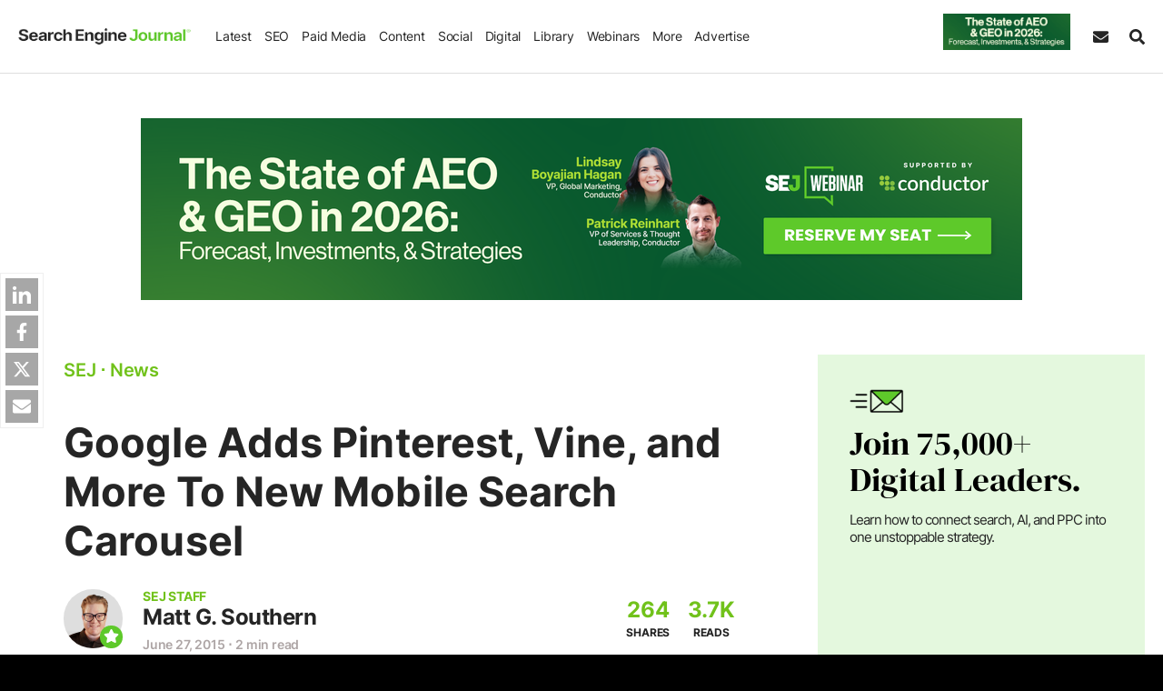

--- FILE ---
content_type: text/html; charset=UTF-8
request_url: https://www.searchenginejournal.com/google-adds-pinterest-vine-and-more-to-new-mobile-search-carousel/135592/?utm_source=app&utm_medium=social&utm_campaign=share-back-traffic
body_size: 44624
content:
<!DOCTYPE html>
<html lang="en">
<head>
    <meta http-equiv="X-UA-Compatible" content="IE=edge"/>
    <meta http-equiv="Content-Type" content="text/html; charset=UTF-8"/>
	<meta charset="utf-8"/>
    <meta name="viewport" content="width=device-width, initial-scale=1"/>
        
    <meta name='robots' content='index, follow, max-image-preview:large, max-snippet:-1, max-video-preview:-1' />
     
	    
   
     <link rel="preconnect" href="https://cdn.searchenginejournal.com" />
    <link rel="preconnect" href="https://cmp.uniconsent.com" />
    <link rel="preconnect" href="https://www.googletagmanager.com" />
        <link rel="preconnect" href="https://js.hs-scripts.com" />
        <link rel="preconnect" href="https://pro.ip-api.com" crossorigin/>
    
	<!-- This site is optimized with the Yoast SEO Premium plugin v26.2 (Yoast SEO v26.2) - https://yoast.com/wordpress/plugins/seo/ -->
	<title>Google Introduces New Mobile Search Carousel</title>
	<meta name="description" content="Google announced an addition to its mobile search results that will give people quick access to what the company feels are searchers’ “favorite” websites." />
	<link rel="canonical" href="https://www.searchenginejournal.com/google-adds-pinterest-vine-and-more-to-new-mobile-search-carousel/135592/" />
	<meta property="og:locale" content="en_US" />
	<meta property="og:type" content="article" />
	<meta property="og:title" content="Google Adds Pinterest, Vine, and More To New Mobile Search Carousel" />
	<meta property="og:description" content="Google announced an addition to its mobile search results that will give people quick access to what the company feels are searchers’ “favorite” websites." />
	<meta property="og:url" content="https://www.searchenginejournal.com/google-adds-pinterest-vine-and-more-to-new-mobile-search-carousel/135592/" />
	<meta property="og:site_name" content="Search Engine Journal" />
	<meta property="article:publisher" content="http://www.facebook.com/SearchEngineJournal" />
	<meta property="article:published_time" content="2015-06-27T06:20:59+00:00" />
	<meta property="og:image" content="https://cdn.searchenginejournal.com/wp-content/uploads/2015/06/shutterstock_2375512121.jpg" />
	<meta property="og:image:width" content="1000" />
	<meta property="og:image:height" content="667" />
	<meta property="og:image:type" content="image/jpeg" />
	<meta name="author" content="Matt G. Southern" />
	<meta name="twitter:card" content="summary_large_image" />
	<meta name="twitter:creator" content="@MattGSouthern" />
	<meta name="twitter:site" content="@sejournal" />
	<meta name="twitter:label1" content="Written by" />
	<meta name="twitter:data1" content="Matt G. Southern" />
	<meta name="twitter:label2" content="Est. reading time" />
	<meta name="twitter:data2" content="1 minute" />
	<!-- / Yoast SEO Premium plugin. -->


    
    <script>
    ;var aj_p1='https://www.searchenginejournal.com',aj_p2='wp-admin/',ajaxurl=aj_p1+'/'+aj_p2+'admin-ajax.php';window.tkrand=Math.floor(Math.random()*(2)+1);window.tkrand_abcd=Math.floor(Math.random()*(3)+1);var mobile_bool=!1;    </script>
	       <script>
        window.sdimensions = {"audience_profile":null,"author_name":"Matt Southern","g_w":null,"publish_year":"2015","article_all_categories":"news","all_hierarchical_categories":"news","shares_count":"400-500","article_word_count":"251 - 499","title_word_count":"50 - 74","publish_year_month":"2015-06","sponsored_content_type":null,"is_refresh":"no","has_summary":"no","content_type":"News","primary_categories":"news","content_sections":"seo","article_type":"news","page_type":"news","editorial_notes_author_type":null,"editorial_notes_type_of_article":null,"editorial_notes_new_refresh":null,"all_topic_of_interests":"seo","has_toc":null,"spons_n":null};
       </script>
               <script>
            ;smobile=!1;spod_category=!1;ssponsor_cat=!1;ssingle_page=!1;smobile=!1;sinfscroll=!0;stakeover=!1;shome=!1;sguides='none';s_iscategory=!1;s_archive=!1;s_author=!1;g_algo=!1;s_author_id='999999999';s_news=!1;pp_id=0;window.is_long_article=0;s_word_count='not an article page';is_re_re='other';custom_targeting='0';scategory='no';s_primary_c='news';ssingle_page=!0;s_author_id=1263;s_author='Matt G. Southern';pp_id=135592;s_word_count='251 - 499';sinfscroll=!1;stakeover=!0;s_news=!0;is_re_re='no';has_summary='no';if(s_news){is_re_re='news'};custom_targeting='none';        </script>
        
    <style id='font-css'>@font-face{font-family:Inter;font-style:normal;font-weight:200 900;font-display:swap;src:url('https://cdn.searchenginejournal.com/wp-content/themes/sej/fonts/inter.woff2') format('woff2');unicode-range:U+0000-00FF,U+0131,U+0152-0153,U+02BB-02BC,U+02C6,U+02DA,U+02DC,U+0304,U+0308,U+0329,U+2000-206F,U+2074,U+20AC,U+2122,U+2191,U+2193,U+2212,U+2215,U+FEFF,U+FFFD}@font-face{font-family:Lora;font-style:italic;font-weight:400 700;font-display:swap;src:url('https://cdn.searchenginejournal.com/wp-content/themes/sej/fonts/lora-italic.woff2') format('woff2');unicode-range:U+0000-00FF,U+0131,U+0152-0153,U+02BB-02BC,U+02C6,U+02DA,U+02DC,U+0304,U+0308,U+0329,U+2000-206F,U+2074,U+20AC,U+2122,U+2191,U+2193,U+2212,U+2215,U+FEFF,U+FFFD}@font-face{font-family:Lora;font-style:normal;font-weight:400 700;font-display:swap;src:url('https://cdn.searchenginejournal.com/wp-content/themes/sej/fonts/lora-normal.woff2') format('woff2');unicode-range:U+0000-00FF,U+0131,U+0152-0153,U+02BB-02BC,U+02C6,U+02DA,U+02DC,U+0304,U+0308,U+0329,U+2000-206F,U+2074,U+20AC,U+2122,U+2191,U+2193,U+2212,U+2215,U+FEFF,U+FFFD}@font-face{font-family:'DM Serif Display';font-style:normal;font-weight:400;font-display:swap;src:url('https://cdn.searchenginejournal.com/wp-content/themes/sej/fonts/dm-normal.woff2') format('woff2');unicode-range:U+0000-00FF,U+0131,U+0152-0153,U+02BB-02BC,U+02C6,U+02DA,U+02DC,U+0304,U+0308,U+0329,U+2000-206F,U+20AC,U+2122,U+2191,U+2193,U+2212,U+2215,U+FEFF,U+FFFD}body{font-family:Inter,sans-serif;font-weight:300}.content-font,.sej-article-content{font-family:Lora,serif}.avert-text,.btn,.content-unit,.gallery figure,.heading-font,.sej-categories,.sej-category,.sej-tcont,.strong-txt,.summita-wrapa_112,b,blockquote,h1,h2,h3,h4,h5,h6,strong{font-family:Inter,sans-serif}body div[id^=bigmarker-conference-widget-container],body div[id^=bigmarker-conference-widget-container] *{font-family:Inter,sans-serif!important}</style>
        <script>function sappend(e,t,n,o){elChild=document.createElement(t),void 0!==n&&(elChild.innerHTML=n),void 0!==o&&saddClass(elChild,o),e.appendChild(elChild)}function sappendHtml(e,t){var n=document.createElement("div");for(n.innerHTML=t;n.children.length>0;)e.appendChild(n.children[0])}function sparents(e,t){for(t=t.toLowerCase();e&&e.parentNode;)if((e=e.parentNode).tagName&&e.tagName.toLowerCase()==t)return e;return null}function sadd_event(e,t,n){if(null!=e&&void 0!==e)if(e instanceof Array){for(k=0;k<e.length;k++)if(elem=document.querySelectorAll(e[k]),null!==elem&&0!=elem.length)for(var o=0,i=elem.length;o<i;o++)elem[o].addEventListener(t,n,!1)}else if(void 0!==e.length)for(o=0,i=e.length;o<i;o++)e[o].addEventListener(t,n,!1);else e.addEventListener(t,n,!1)}function saddClass(e,t){if(null!=e&&void 0!==e&&("string"==typeof e||e instanceof String?elem=document.querySelectorAll(e):void 0!==e.length?elem=e:elem=[e],null!==elem))for(var n=0,o=elem.length;n<o;n++)if("string"==typeof elem[n]||elem[n]instanceof String?el=document.querySelector(elem[n]):el=elem[n],el.classList)if(t instanceof Array)for(var i=0,l=t.length;i<l;i++)el.classList.add(t[i]);else el.classList.add(t);else el.className+=" "+t}function stoggleClass(e,t){elem="string"==typeof e||e instanceof String?document.querySelectorAll(e):[e];for(let e=0,i=elem.length;e<i;e++)if(elem[e].classList)elem[e].classList.toggle(t);else{var n=elem[e].className.split(" "),o=n.indexOf(t);o>=0?n.splice(o,1):n.push(t),elem[e].className=n.join(" ")}}function sremoveClass(e,t){if(null!=e&&void 0!==e&&(void 0===e.length||0!=e.length)){if("string"==typeof e||e instanceof String){if(elem=document.querySelectorAll(e),0==e.length)return}else void 0!==e.length?elem=e:elem=[e];if(null!==elem)for(var n=0,o=elem.length;n<o;n++){if("string"==typeof elem[n]||elem[n]instanceof String){if(null==(e=document.querySelector(elem[n])))continue}else e=elem[n];e.classList?e.classList.remove(t):e.className=e.className.replace(new RegExp("(^|\\b)"+t.split(" ").join("|")+"(\\b|$)","gi")," ")}}}function sremove_element(e){void 0!==e&&e.parentNode.removeChild(e)}function shasClass(e,t){if(elem="string"==typeof e||e instanceof String?document.querySelector(e):e,null!=elem)return new RegExp("(\\s|^)"+t+"(\\s|$)").test(elem.className)}function sisWindow(e){return null!=e&&e===e.window}function sgetWindow(e){return sisWindow(e)?e:9===e.nodeType&&e.defaultView}function soffset(e){var t,n,o={top:0,left:0},i=e&&e.ownerDocument;return t=i.documentElement,void 0!==e.getBoundingClientRect&&(o=e.getBoundingClientRect()),n=sgetWindow(i),{top:o.top+n.pageYOffset-t.clientTop,left:o.left+n.pageXOffset-t.clientLeft,right:o.right+n.pageXOffset-t.clientLeft}}function setAttr(e,t,n){null!=e&&e.setAttribute(t,n)}function getAttr(e,t){return null!=e&&e.getAttribute(t)}function removeAttr(e,t){null!=e&&e.removeAttribute(t)}function s_selecor_all(e){let t=document.querySelectorAll(e);return t.length>0?t:null}function s_selecor(e){let t=document.querySelector(e);return null!=t?t:null}function sej_isRetina(){return window.devicePixelRatio>1||!(!window.matchMedia||!window.matchMedia("(-webkit-min-device-pixel-ratio: 1.5),\t            (min--moz-device-pixel-ratio: 1.5),\t            (-o-min-device-pixel-ratio: 3/2),\t            (min-resolution: 1.5dppx)").matches)}function sej_getUrlParameterByName(e){for(var t=window.location.search.substring(1).split("&"),n=0;n<t.length;n++){var o=t[n].split("=");if(o[0]==e)return o[1]}return!1}function sej_utm_var(e,t,n){void 0!==t&&""!=t||(t="not set"),void 0!==n&&""!=n||(n=!1);for(var o=window.location.search.substring(1).split("&"),i=0;i<o.length;i++){var l=o[i].split("=");if(l[0]==e)return l[1]}return n&&(variable2=e.replace("itm_","utm_"),native_utm_val=sej_getUrlParameterByName(variable2),native_utm_val)?native_utm_val:t}function striggerEvent(e,t){if(void 0!==t&&!1!==t&&null!=t){window.sformEventData={detail:t};var n=new CustomEvent(e,{detail:t})}else n=new CustomEvent(e);window.dispatchEvent(n)}function sajax_call(e,t,n,o){var i=new XMLHttpRequest;i.timeout=3e3,i.open("GET",e,!0),i.onload=function(){n(i)},i.onerror=function(){o()},i.send()}function sajax_call_post(e,t,n){var o="string"==typeof t?t:Object.keys(t).map((function(e){return encodeURIComponent(e)+"="+encodeURIComponent(t[e])})).join("&"),i=window.XMLHttpRequest?new XMLHttpRequest:new ActiveXObject("Microsoft.XMLHTTP");return i.open("POST",e),i.onreadystatechange=function(){i.readyState>3&&200==i.status&&n(i.responseText)},i.setRequestHeader("X-Requested-With","XMLHttpRequest"),i.setRequestHeader("Content-Type","application/x-www-form-urlencoded"),i.send(o),i}!function(){if("function"==typeof window.CustomEvent)return!1;window.CustomEvent=function(e,t){t=t||{bubbles:!1,cancelable:!1,detail:null};var n=document.createEvent("CustomEvent");return n.initCustomEvent(e,t.bubbles,t.cancelable,t.detail),n}}(),window.sformEventData=null,window.striggerEvent=striggerEvent,window.sajax_call=sajax_call,supportsPassive=!1;var opts=Object.defineProperty&&Object.defineProperty({},"passive",{get:function(){supportsPassive=!0}});function __gaTrackers(e,t,n,o,i,l,s){if(void 0===n||void 0===window.dataLayer)return;void 0===o&&(o=void 0),void 0===i&&(i=void 0),void 0===l&&(l=void 0),void 0===s&&(s=void 0);let r={event:t,event_category:n,event_action:o,event_label:i,event_value:l,event_desc:s,refresh_url:void 0,has_summary:void 0,has_faq:void 0,g_w:void 0};window.dataLayer.push(r)}function sloadScript(e,t){var n=document.createElement("script");n.type="text/javascript",n.async=!0,n.readyState?n.onreadystatechange=function(){"loaded"!=n.readyState&&"complete"!=n.readyState||(n.onreadystatechange=null,t())}:n.onload=function(){t()},n.src=e,document.getElementsByTagName("head")[0].appendChild(n)}function script_loader(e){var t=document.createElement("script");t.src=e,t.async=!0,document.head.appendChild(t)}function slog(e){(/debugjs/i.test(window.location.href)||/debuglog/i.test(window.location.href))&&console.log(e)}function abm_sej_setCookie(e,t,n,o){if(n){var i=new Date;i.setTime(i.getTime()+24*n*60*60*1e3);var l="; expires="+i.toGMTString()}else l="";document.cookie=void 0===o?e+"="+t+l+"; path=/":e+"="+t+l+";domain="+o+";path=/"}function abm_sej_getCookie(e){for(var t=e+"=",n=document.cookie.split(";"),o=0;o<n.length;o++){for(var i=n[o];" "==i.charAt(0);)i=i.substring(1,i.length);if(0==i.indexOf(t))return i.substring(t.length,i.length)}return null}function abm_delete_Cookie(e,t){document.cookie=e+"=;expires=Thu, 01 Jan 1970 00:00:01 GMT ;path=/",void 0!==t&&(document.cookie=e+"=;expires=Thu, 01 Jan 1970 00:00:01 GMT ;domain="+t+";path=/")}function sdeleteAllCookies(){let e=document.cookie.split(";");for(var t=0;t<e.length;t++){let n=e[t],o=n.indexOf("="),i=o>-1?n.substr(0,o):n;document.cookie=i+"=;expires=Thu, 01 Jan 1970 00:00:00 GMT;domain=.searchenginejournal.com;path=/"}}function sdelay(e){return new Promise((t=>{setTimeout(t,e)}))}document.addEventListener("test",(function(){}),opts),b_webp=!0,window.spromise=!0,"undefined"==typeof Promise&&(window.spromise=!1),window.__gaTrackers=__gaTrackers,window.slog=slog,window.abm_sej_setCookie=abm_sej_setCookie,window.abm_sej_getCookie=abm_sej_getCookie,window.abm_delete_Cookie=abm_delete_Cookie,window.sdeleteAllCookies=sdeleteAllCookies,window.ss_u=!1,window.sopp="no","yes"==abm_sej_getCookie("opt_out_sell")&&(window.ss_u=!0,window.sopp="yes"),window.sglob_country="",window.sglob_cont="non_country",window.sglob_full_country="",window.sglob_city="",window.sglob_state="",window.addEventListener("unhandledrejection",(e=>{console.error("Promised failed"),console.error(e)})),window.s_tab_active=!0,window.s_is_bot="no",window.s_headless=!1,void 0!==navigator.webdriver&&navigator.webdriver&&(window.s_headless=!0,window.s_is_bot="yes"),window.supportsImport=!1;try{new Function('import("")'),window.supportsImport=!0}catch(e){window.supportsImport=!1}</script><script>var eu_countries=["at","be","bg","cy","cz","de","dk","ee","es","fi","fr","gb","gr","hr","hu","ie","is","it","li","lt","lu","lv","mt","nl","no","pl","pt","ro","se","si","sk"];function sok_callback(o){if(void 0!==o.response&&o.response&&!o.message){let c;try{c=JSON.parse(o.response)}catch(o){return}window.sglob_country=c.countryCode||"",window.sglob_full_country=c.country||"",window.sglob_city=c.city||"",window.sglob_state=c.regionName||"";let e=[];e.country=window.sglob_country,striggerEvent("s_c_detect",e),window.sglob_country&&eu_countries.includes(window.sglob_country.toLowerCase())&&(window.sglob_cont="eu_country")}}function serror_call(){sajax_call("/location.json",[],sok_callback_backup,callback_serror)}function callback_serror(){striggerEvent("s_no_country_detect")}function sok_callback_backup(o){if(void 0!==o.response&&o.response){let c;try{c=JSON.parse(o.response)}catch(o){return}window.sglob_country=c.country||"";let e=[];e.country=window.sglob_country,striggerEvent("s_c_detect",e),window.sglob_country&&eu_countries.includes(window.sglob_country.toLowerCase())&&(window.sglob_cont="eu_country")}}sajax_call("/location.json",[],sok_callback_backup,callback_serror),sajax_call("https://pro.ip-api.com/json/?fields=country,message,countryCode,regionName,city&key=xlOm3oEhpCbHBx4",[],sok_callback,serror_call);</script>
<script type="text/javascript">
!function(){var e,t,a;e="__tcfapiLocator",t=[],(a=window.frames[e])||(function t(){var n=window.document,i=!!a;if(!i)if(n.body){var o=n.createElement("iframe");o.style.cssText="display:none",o.name=e,n.body.appendChild(o)}else setTimeout(t,50);return!i}(),window.__tcfapi=function(){for(var e,a=[],n=0;n<arguments.length;n++)a[n]=arguments[n];if(!a.length)return t;if("setGdprApplies"===a[0])a.length>3&&2===parseInt(a[1],10)&&"boolean"==typeof a[3]&&(e=a[3],"function"==typeof a[2]&&a[2]("set",!0));else if("ping"===a[0]){var i={gdprApplies:e,cmpLoaded:!1,cmpStatus:"stub"};"function"==typeof a[2]&&a[2](i,!0)}else t.push(a)},window.addEventListener("message",(function(e){var t="string"==typeof e.data,a={};try{a=t?JSON.parse(e.data):e.data}catch(e){}var n=a.__tcfapiCall;if(n)try{window.__tcfapi(n.command,n.version,(function(a,i){var o={__tcfapiReturn:{returnValue:a,success:i,callId:n.callId}};t&&(o=JSON.stringify(o)),e.source&&"function"==typeof e.source.postMessage&&e.source.postMessage(o,"*")}),n.parameter)}catch(e){}}),!1))}();
!function(){var e,a,t;e="__uspapiLocator",a=[],(t=window.frames[e])||(function a(){var n=window.document,s=!!t;if(!t)if(n.body){var i=n.createElement("iframe");i.style.cssText="display:none",i.name=e,n.body.appendChild(i)}else setTimeout(a,50);return!s}(),window.__uspapi=function(){for(var e=[],t=0;t<arguments.length;t++)e[t]=arguments[t];if(!e.length)return a;"ping"===e[0]?"function"==typeof e[2]&&e[2]({cmpLoaded:!1,cmpStatus:"stub"},!0):a.push(e)},window.addEventListener("message",(function(e){var a="string"==typeof e.data,t={};try{t=a?JSON.parse(e.data):e.data}catch(e){}var n=t&&t.__uspapiCall;if(n)try{window.__uspapi(n.command,n.version,(function(t,s){var i={__uspapiReturn:{returnValue:t,success:s,callId:n.callId}};a&&(i=JSON.stringify(i)),e.source&&"function"==typeof e.source.postMessage&&e.source.postMessage(i,"*")}),n.parameter)}catch(e){}}),!1))}();
window.__gpp_addFrame=function(e){if(!window.frames[e])if(document.body){var t=document.createElement("iframe");t.style.cssText="display:none",t.name=e,document.body.appendChild(t)}else window.setTimeout(window.__gpp_addFrame,50,e)},window.__gpp_stub=function(){var e=arguments;if(__gpp.queue=__gpp.queue||[],__gpp.events=__gpp.events||[],!e.length||1==e.length&&"queue"==e[0])return __gpp.queue;if(1==e.length&&"events"==e[0])return __gpp.events;var t=e[0],p=e.length>1?e[1]:null,s=e.length>2?e[2]:null;if("ping"===t)p&&p({gppVersion:"1.1",cmpStatus:"stub",cmpDisplayStatus:"hidden",signalStatus:"not ready",supportedAPIs:["2:tcfeuv2","5:tcfcav1","6:uspv1","7:usnatv1","8:uscav1","9:usvav1","10:uscov1","11:usutv1","12:usctv1"],cmpId:0,sectionList:[],applicableSections:[-1],gppString:"",parsedSections:{}},!0);else if("addEventListener"===t){"lastId"in __gpp||(__gpp.lastId=0),__gpp.lastId++;var n=__gpp.lastId;__gpp.events.push({id:n,callback:p,parameter:s}),p({eventName:"listenerRegistered",listenerId:n,data:!0,pingData:{gppVersion:"1.1",cmpStatus:"stub",cmpDisplayStatus:"hidden",signalStatus:"not ready",supportedAPIs:["2:tcfeuv2","5:tcfcav1","6:uspv1","7:usnatv1","8:uscav1","9:usvav1","10:uscov1","11:usutv1","12:usctv1"],cmpId:0,sectionList:[],applicableSections:[-1],gppString:"",parsedSections:{}}},!0)}else if("removeEventListener"===t){for(var a=!1,i=0;i<__gpp.events.length;i++)if(__gpp.events[i].id==s){__gpp.events.splice(i,1),a=!0;break}p({eventName:"listenerRemoved",listenerId:s,data:a,pingData:{gppVersion:"1.1",cmpStatus:"stub",cmpDisplayStatus:"hidden",signalStatus:"not ready",supportedAPIs:["2:tcfeuv2","5:tcfcav1","6:uspv1","7:usnatv1","8:uscav1","9:usvav1","10:uscov1","11:usutv1","12:usctv1"],cmpId:0,sectionList:[],applicableSections:[-1],gppString:"",parsedSections:{}}},!0)}else"hasSection"===t?p(!1,!0):"getSection"===t||"getField"===t?p(null,!0):__gpp.queue.push([].slice.apply(e))},window.__gpp_msghandler=function(e){var t="string"==typeof e.data;try{var p=t?JSON.parse(e.data):e.data}catch(e){p=null}if("object"==typeof p&&null!==p&&"__gppCall"in p){var s=p.__gppCall;try{window.__gpp(s.command,(function(p,n){var a={__gppReturn:{returnValue:p,success:n,callId:s.callId}};e.source&&"function"==typeof e.source.postMessage&&e.source.postMessage(t?JSON.stringify(a):a,"*")}),"parameter"in s?s.parameter:null,"version"in s?s.version:"1.1")}catch(e){}}},"__gpp"in window&&"function"==typeof window.__gpp||(window.__gpp=window.__gpp_stub,window.addEventListener("message",window.__gpp_msghandler,!1),window.__gpp_addFrame("__gppLocator"));
</script>
<script>
var did_cmp_work=!1;function sej_set_ga_consent(o,e){"undefined"!=typeof gtag&&(gtag("consent","update",{analytics_storage:o?"granted":"denied",ad_storage:e?"granted":"denied",ad_user_data:e?"granted":"denied",ad_personalization:e?"granted":"denied",functionality_storage:o?"granted":"denied",personalization_storage:o?"granted":"denied",security_storage:o?"granted":"denied"}),console.log(e?"adcc":"adden"),console.log(o?"anacc":"anden"),o||"undefined"==typeof _hsq?"undefined"!=typeof _hsq&&_hsq.push(["doNotTrack",{track:!0}]):_hsq.push(["doNotTrack"]))}__tcfapi("addEventListener",2,(function(o,e){let n=0,s="";did_cmp_work=!0;const d=o.purpose?.consents||{},t=Boolean(d[1]),c=Boolean(d[3]&&d[4]);if(e?(console.log("ts ",o.eventStatus),console.log("tg ",o.gdprApplies),console.log("td ",o.cmpStatus),console.log("tcData ",o),o.gdprApplies?(n=1,s=o.tcString||"",console.log("hC ",t&&c),o.cmpStatus&&"tcloaded"===o.eventStatus?(window.cmpready=!0,console.log("ocmp_1",!window.ss_u)):"useractioncomplete"===o.eventStatus||"tcloaded"===o.eventStatus?("eu_country"===window.sglob_cont?console.log("ocmp_2",!window.ss_u):(window.ss_u=!1,console.log("ocmp_3_1",!window.ss_u)),window.cmpready=!0):console.log("ocmp_4",!window.ss_u)):(console.log("ocmp_5",!window.ss_u),window.cmpready=!0)):(window.cmpready=!0,o?.gdprApplies&&"eu_country"===window.sglob_cont?(n=1,console.log("ocmp_6",!window.ss_u)):(n=0,console.log("ocmp_7",!window.ss_u))),"yes"===window.sopp)return window.cmpready=!0,void console.log("ocmp_sopp_d",!window.ss_u)})),setTimeout((()=>{"eu_country"==window.sglob_cont||"yes"==window.sopp||did_cmp_work||(window.ss_u=!1,window.cmpready=!0,sej_set_ga_consent(!0,!0),striggerEvent("cmpready"),striggerEvent("cmpready_unic"),console.log("ocmp_8",!0))}),"10000"),window.sej_set_ga_consent=sej_set_ga_consent;
</script>
<script src="https://cmp.uniconsent.com/v2/7d36e67838/cmp.js" async></script>
        
<script type="text/javascript">
        window.s_user_logged_in =  'ext';
        window.s_experiment = false;
        window.dataLayer = window.dataLayer || [];
                let itm_params = [ 'itm_source', 'itm_medium',  'itm_campaign' ];
        itm_params.forEach(element => {
       	 let sutm_param = sej_getUrlParameterByName( element );
         if( sutm_param  ){
        	 sdimensions[element] = sutm_param;
         }else{
        	 sdimensions[element] = undefined;
         }
        });
        window.sdimensions['document_ref'] = document.referrer.split('?')[0];
        window.sdimensions['traffic_type'] =  window.s_user_logged_in;
        window.sdimensions['s_is_bot'] =   window.s_is_bot;
        window.addEventListener('s_c_detect', function(event) {
                // Push the event name and the country code to the dataLayer
                window.dataLayer.push({
                    'event': 's_c_detect',
                    'custom_geo_location': window.sglob_country
                });

        });

		            window.sdimensions['has_faq'] = 'FAQ no';
    		if( typeof window.s_has_faq_section  !== 'undefined' ){
    			window.sdimensions['has_faq'] = 'FAQ yes';
    	    }
	        
	    if( window.ss_u || window.sopp === 'yes' ){
	    	sdimensions['pers_op'] = 'no'; 		}else{
			sdimensions['pers_op'] = 'yes'; 	    }

	    if( window.is_adblocker ){
	    	sdimensions["is_adblocker"] =  'yes';
	    }else{
	    	sdimensions['is_adblocker'] = 'no';
	    }
      	        if (window.sopp == 'yes') {
            window.dataLayer.push({
                'event': 'custom_cmp_status_denied'
            });
        }
      	window.dataLayer.push(window.sdimensions);
		var sgtm_id = 'GTM-M2HM2DB';
		if( window.location.hostname != 'www.searchenginejournal.com' ){
			sgtm_id = 'GTM-KP4QZ43';
			console.log('sgtm_id',sgtm_id);
	    }
		setTimeout(function(){ 
        (function(w,d,s,l,i){w[l]=w[l]||[];w[l].push({'gtm.start':
        	new Date().getTime(),event:'gtm.js'});var f=d.getElementsByTagName(s)[0],
        	j=d.createElement(s),dl=l!='dataLayer'?'&l='+l:'';j.async=true;j.src=
        	'https://www.googletagmanager.com/gtm.js?id='+i+dl;f.parentNode.insertBefore(j,f);
        	})(window,document,'script','dataLayer',sgtm_id);
		}, 1000); 
    </script>    
                   <link rel="preload" as="image" href="https://cdn.searchenginejournal.com/wp-content/uploads/2022/12/search-engine-journal-1x-63a425d735aa3-sej.webp" imagesrcset="https://cdn.searchenginejournal.com/wp-content/uploads/2022/12/search-engine-journal-2x-63a425d990611-sej.webp 1.5x">
            
    
            
       <link rel="shortcut icon" href="https://cdn.searchenginejournal.com/wp-content/uploads/2020/01/sej-5e26ffd8aa1d8.png" type="image/png"/>
	<link rel="apple-touch-icon" href="https://cdn.searchenginejournal.com/wp-content/uploads/2020/01/sej-5e26ffd8aa1d8.png" type="image/png"/>
	<meta name="p:domain_verify" content="2f2e2a32193317503f70980fe243c825"/>
    <meta name="p:domain_verify" content="3bd90aa067c1fd48846d764488a834ec"/>
	<meta name="msvalidate.01" content="80969D31C3A3C3DA2D9FF418E324B35E" />
	<meta property="fb:pages" content="22764423720" />	
    <link rel="alternate" type="application/atom+xml" href="https://www.searchenginejournal.com/feed/atom/">
    <link rel="alternate" type="application/atom+xml" href="https://www.searchenginejournal.com/category/news/feed/atom/">
    <link rel="alternate" type="application/atom+xml" href="https://www.searchenginejournal.com/category/seo/feed/atom/">
    <link rel="alternate" type="application/atom+xml" href="https://www.searchenginejournal.com/category/paid-media/atom/">
    <link rel="alternate" type="application/atom+xml" href="https://www.searchenginejournal.com/category/social/atom/">
    <link rel="alternate" type="application/atom+xml" href="https://www.searchenginejournal.com/category/content/atom/">
    <link rel="alternate" type="application/atom+xml" href="https://www.searchenginejournal.com/category/digital/atom/">
    <link rel="alternate" type="application/atom+xml" href="https://www.searchenginejournal.com/category/cms/wp/feed/atom/">
            <script src="https://btloader.com/tag?o=5132149699641344&upapi=true" async></script>  
     
    <script type="text/javascript" id="hs-script-loader" async src="https://js.hs-scripts.com/45875037.js?ver=3"></script>
    <style id='critical-css'>.container,.container-lg,.container-lsm,.container-slg,.container-sm,.container-xs{width:100%;padding-right:var(--bs-gutter-x,20px);padding-left:var(--bs-gutter-x,20px);margin-right:auto;margin-left:auto}.container{max-width:1274px}.container-xs{max-width:945px}.container-xsm{max-width:980px}.container-sm{max-width:1000px}.container-lsm{max-width:1070px}.container-lg{max-width:1365px}.container-slg{max-width:1600px}.row{--bs-gutter-x:40px;--bs-gutter-y:0;display:-webkit-box;display:-ms-flexbox;display:flex;-ms-flex-wrap:wrap;flex-wrap:wrap;margin-top:calc(-1 * var(--bs-gutter-y));margin-right:calc(-.5 * var(--bs-gutter-x));margin-left:calc(-.5 * var(--bs-gutter-x))}.row>*{-ms-flex-negative:0;flex-shrink:0;width:100%;max-width:100%;padding-right:calc(var(--bs-gutter-x) * .5);padding-left:calc(var(--bs-gutter-x) * .5);margin-top:var(--bs-gutter-y)}</style><style id='critical-css'>.sej-header,.sej-header--container,.sej-menu-items{align-items:center;display:flex}.sej-header,.sej-menu--nav>li{justify-content:space-between}.sej-header,.sej-header--container{z-index:99999;display:flex;width:100%}.sej-header{position:fixed;max-width:2000px;margin-right:auto;margin-left:auto;box-sizing:border-box;left:0;right:0;top:0;font-weight:400;border-bottom:1px solid var(--border-color-primary);flex-flow:column}.sej-header,.sej-srch{background-color:#fff}.sej-menu-items{height:100%;flex:auto;margin-right:40px;justify-content:space-between}.sej-header--outer{padding-bottom:80px}.sej-header--container{align-items:center;position:relative;margin-left:auto;margin-right:auto;max-width:1600px;background-color:#fff;height:80px}.sej-logo{max-width:230px;flex:0 0 230px;display:flex}.sej-logo-mob-h{max-width:190px;flex:0 0 190px}.sej-logo img,.sej-logo-mob-h img{max-width:100%;height:auto;border:none;display:block}.sej-menu--mobile-body{height:100%}.sej-menu--nav{font-size:16px;margin:0 20px;text-transform:none;padding:0;display:flex;align-items:center;list-style:none;font-weight:400}.sej-menu--nav li ul{margin:0;padding:0}.sej-menu--nav>li{padding:0;margin:0;position:relative;display:flex;align-items:center;height:100%}.sej-menu--nav li a{display:flex;width:100%;justify-content:space-between;align-items:center;text-decoration:none}.sej-menu--nav>li>a{padding:0 15px;height:100%;color:#000;border-radius:0;position:relative}.sej-menu--nav>li:first-child{margin-left:0}.sej-menu--nav>li:last-child{margin-right:0}.sej-menu--sub{text-transform:capitalize;list-style:none}.sej-menu--sub>li{margin:0}.sej-menu--sub>li a{padding:10px 0}.dnone,.sej-menu--mobile-head{display:none}.sej-hbk,.sej-other-links a,.sej-srch,.sej-srch-box{display:flex}.btn.sej-sbs-btn{display:inline-flex;align-items:center;padding-left:13px;padding-right:13px;line-height:1}.sej-subs-lab{margin-left:7px}.sej-hbk{width:100%;text-transform:none;font-size:14px}.sej-hbk-col:first-child{max-width:40%;flex:0 0 40%;padding-right:25px}.sej-hbk-col:last-child{max-width:60%;flex:0 0 60%}.sej-hbook-cat{font-size:16px;text-transform:uppercase;font-weight:700;letter-spacing:1px;margin-bottom:5px}.sej-hbk-h{font-size:24px;margin-bottom:10px}.sej-hbk-p{line-height:1.6;margin-bottom:12px}.sej-hbk .btn{display:inline-block;width:auto;margin:auto auto 0 0}.sej-srch{right:15px;height:100%;justify-content:flex-end;align-content:center;align-items:center;width:0;padding:0}.sej-srch-form{width:100%}.sej-srch-field{position:relative}.sej-srch-field .form-control{background-color:#f5f5f5;width:0;padding-left:0;padding-right:0;flex:0 0 100%;border-width:0}.sej-more-col:last-child,.sej-srch-field .form-control:not(.input-error){border:none}.sej-srch-box{justify-content:flex-end;flex-wrap:wrap}.sej-srch-btn,.sej-srch-ic-hide{position:absolute;right:0;top:0;bottom:0;box-shadow:none;background:0 0;border:0;padding:0 0 0 10px;display:flex;align-items:center}.sej-srch-btn{left:6px;right:inherit;display:none;z-index:1;color:var(--black-color)}.sej-srch-ic-hide{z-index:2}.adv-menu .svg-icon{display:none!important}.sej-menu--nav>li.sej-adv-nav>a .svg-icon{display:block;transform:inherit!important;margin-right:3px}li.sej-adv-nav a{justify-content:flex-start!important}@media screen and (min-width:1024px){.sej-full-menu{background-color:#f8f8f8;padding:50px 0!important;height:auto!important;box-shadow:0 3px 5px 0 rgba(0,0,0,.3);font-weight:400;display:none!important;position:fixed;top:80px;left:0;right:0}.sej-full-menu .container{display:flex}.sej-menu-col{max-width:50%;flex:0 0 50%;display:flex}.sej-menu-col:first-child{border-right:1px solid var(--border-color-primary);padding-right:80px}.sej-menu-col:last-child{padding-left:80px}.sej-menu,.sej-menu--nav{height:100%}.sej-menu--sub{max-width:50%;flex:0 0 50%}.sej-menu--nav>li>a::before{height:4px;content:'';position:absolute;bottom:0;left:0;right:0;width:0;margin:auto;background-color:transparent}.sej-menu--nav>li>a .svg-icon{display:none}.dnone-min-1024{display:none!important}}@media screen and (max-width:1500px){.sej-logo{max-width:200px;flex:0 0 200px}}@media screen and (max-width:1439px){.sej-menu--nav>li>a{padding:0 7px}}@media screen and (max-width:1300px){.sej-logo{max-width:190px;flex:0 0 190px}.sej-menu--nav{font-size:14px}}@media screen and (max-width:1150px){.sej-menu--nav{margin-right:0;letter-spacing:-.45px}}@media screen and (max-width:1023px){.sej-header--container{max-width:100%}.sej-logo{position:absolute;left:55px;right:auto;margin-right:auto;max-width:230px;flex:0 0 230px;margin-top:6px}.sej-mcol-last:last-child{display:none}.sej-full-menu{display:none;width:100%}.sej-full-menu .container{padding:0;max-width:100%;width:100%}.menu-close-btn,.sej-menu-items,.sej-other-links{margin-left:auto}.sej-menu{background-color:#fff;box-shadow:2px 0 5px 0 rgba(0,0,0,.3);align-items:flex-start;position:fixed;left:calc(-50% - 50px);width:50%;height:100%;display:block;top:0;bottom:0;opacity:1;z-index:99}.sej-menu--head-logo a{opacity:1!important;display:block}.sej-menu--head-logo a img{display:block;width:100%;height:auto}.sej-menu--mobile-head{padding:10px 15px;border-bottom:1px solid #f0f0f0;background-color:#fff;display:flex;align-items:center;justify-content:space-between}.sej-menu--mobile-body{overflow-y:auto;scrollbar-width:thin;scrollbar-color:#5b5b5b #fff!important}.sej-menu--mobile-body::-webkit-scrollbar{width:8px}.sej-menu--mobile-body::-webkit-scrollbar-track{box-shadow:inset 0 0 6px rgba(0,0,0,.3)}.sej-menu--mobile-body::-webkit-scrollbar-thumb{background-color:#5b5b5b}.sej-menu--mobile-body::after{content:'';height:260px;display:block}.sej-menu--nav{font-size:30px;flex-flow:column;margin:0;font-weight:800;line-height:1.2}.sej-menu--nav li{flex-wrap:wrap;align-items:stretch;width:100%}.sej-menu--nav li a{width:100%;border-radius:0;flex:1}.sej-menu--sub li:last-child{border:none}.sej-menu--nav>li{margin:0;height:auto}.sej-menu--nav>li>a{padding:10px 25px;height:auto}.sej-menu--sub{background-color:#f5f5f5;font-size:18px;text-transform:capitalize;width:100%;position:static;top:inherit;left:inherit;font-weight:550;box-shadow:none}.sej-menu--sub li{align-items:stretch}.sej-menu--sub li a{padding:15px 15px 15px 35px;color:#000}.menu-close-btn,.menu-open-btn{display:flex;flex-flow:column;justify-content:center}.menu-close-btn span,.menu-open-btn span{display:block}.menu-open-btn{padding:15px 15px 15px 0;position:absolute}.menu-open-btn span{background-color:#000;display:block;height:3px;width:20px;margin-bottom:3px}.menu-open-btn span:last-child{margin-bottom:0}.menu-close-btn{padding:15px 0}.menu-close-btn span{background-color:#3c3f41;height:4px;width:23px}.menu-close-btn span:first-child{transform:rotate(-45deg);margin-top:4px}.menu-close-btn span:last-child{transform:rotate(45deg);margin-top:-4px}.sej-more-menu{display:none!important}}@media screen and (max-width:575px){.sej-header--outer{padding-bottom:55px}.sej-header--container{height:55px}.sej-menu{width:87%}.menu-overlay.active{left:87%}}@media screen and (max-width:480px){.sej-logo{max-width:180px;flex:0 0 180px}}@media screen and (max-width:400px){.sej-logo{max-width:170px;flex:0 0 170px}}@media screen and (max-width:380px){.sej-logo{max-width:185px;flex:0 0 185px}}@media screen and (max-width:320px){.sej-menu{width:100%;left:calc(-87% - 50px)}}@media screen and (max-width:290px){.sej-logo{max-width:170px;flex:0 0 170px}}.btn{display:inline-block;width:auto;margin:0;font-weight:700;-ms-touch-action:manipulation;touch-action:manipulation;text-align:center;white-space:nowrap;text-transform:capitalize;vertical-align:middle;background-size:250% 100%;background-position:right bottom;background-color:var(--theme-color-primary);background-image:linear-gradient(45deg,var(--btn-bg-color-hover) 50%,var(--btn-bg-color) 50%);color:var(--btn-color)!important;border:var(--btn-border-width) solid var(--btn-bg-color);padding:var(--btn-pad-y) var(--btn-pad-x);font-size:var(--btn-font-size);line-height:var(--btn-line-height);border-radius:var(--btn-border-radius)}.form-control{font-size:var(--inp-font-size);line-height:var(--inp-line-height);height:auto!important;background-color:#fff;width:100%;zoom:1;background-image:none;font-weight:var(--inp-font-weight);padding:var(--inp-pad-y) var(--inp-pad-x);border-radius:var(--inp-border-radius);color:var(--inp-color);border:var(--inp-border-width) solid var(--inp-border-color)}.form-control::-webkit-input-placeholder{color:var(--inp-color-placeholder)!important}.form-control::-moz-placeholder{color:var(--inp-color-placeholder)!important;opacity:1}.form-control:-ms-input-placeholder{color:var(--inp-color-placeholder)!important}.sej-more-h{color:var(--theme-color-primary);font-size:16px;font-weight:600;letter-spacing:1px;margin-bottom:20px;text-transform:uppercase;display:block}.sej-more-col{border-right:1px solid var(--border-color-primary)}.sej-more-col:first-child{max-width:16.6666%;flex:16.66666%;border-right:none}.sej-more-col:nth-child(2),.sej-more-col:nth-child(3),.sej-more-col:nth-child(4),.sej-more-col:nth-child(5),.sej-more-col:nth-child(6){max-width:16.6666%;flex:16.66666%}.sej-more-col:nth-child(2) .sej-more-h{visibility:hidden}.sej-more-ul{font-weight:400}.sej-more-ul li{margin-bottom:10px}.sej-more-ul li:last-child{margin-bottom:0}.sej-more-soc .svg-icon{width:24px;height:24px}.sej-more-soc{display:flex;flex-wrap:wrap}.sej-more-soc li{flex:0 0 33.333%;max-width:33.333%;margin-bottom:15px}.sej-more-soc a{color:#333}form:after{content:"";clear:both}.green,.green:visited{color:#71c21b}.skip-link{background:#71c21b;color:#fff;font-weight:700;left:50%;padding:0 8px;position:absolute;transform:translateY(-300%);z-index:999999999}.svg-icon svg{height:100%;width:100%}.list-unstyled{list-style:none;margin:0;padding:0}.d-block,.svg-icon svg{display:block}.svg-icon{display:inline-block}@media only screen and (max-width:1200px){.dnone-1200{display:none!important}}@media only screen and (max-width:1100px){.dnone-1100{display:none!important}}@media only screen and (max-width:1023px){.dnone-1023{display:none!important}.sej-menu--nav>li.sej-adv-nav>a .svg-icon{width:30px!important;flex:0 0 30px!important;height:30px!important}}@media screen and (max-width:1182px) and (min-width:1024px){.sej-header .link-sect{max-width:130px;flex:0 0 130px;margin-right:18px}}</style><style id='critical-css'>.row>*{padding-right:calc(var(--bs-gutter-x) * .5);padding-left:calc(var(--bs-gutter-x) * .5);-ms-flex-negative:0;flex-shrink:0;margin-top:var(--bs-gutter-y)}*,.sej-share li,.wsf-form,::after,::before{box-sizing:border-box}.wsf-form{text-size-adjust:100%;font-weight:inherit}.sej-wdg-form,.sej-wdg-p{color:#252525}figure,img{height:auto}.clearfix:after,.sej-share:after,form:after{content:""}.sej-meta li,.sej-share li:last-child{margin-bottom:0}.avert-text,.sej-meta{text-transform:uppercase}form:after{clear:both}.avert-text,.sej-category,body,h1{font-family:Inter,sans-serif}.wsf-form,button{font-family:inherit}:root{--theme-color-primary:#5ec92a;--tea-green-color:#CDF0C8;--honey-dev-color:#E6F5E4;--black-color:#252525;--black-color-50:#25252550;--ind-color:#425067;--cultured-color:#F5F7F7;--border-color-primary:#dedede;--inp-height:41px;--inp-border-width:1px;--inp-line-height:21px;--inp-font-size:13px;--inp-pad-x:15px;--inp-pad-y:calc((var(--inp-height) - var(--inp-line-height) - var(--inp-border-width) * 2) / 2);--inp-border-radius:4px;--inp-color:#000;--inp-color-placeholder:#919191;--inp-border-color:#ccc;--inp-border-color-focus:#a2a2a2;--inp-font-weight:450;--btn-height:41px;--btn-border-width:1px;--btn-line-height:21px;--btn-font-size:15px;--btn-pad-x:35px;--btn-pad-y:calc((var(--btn-height) - var(--btn-line-height) - var(--btn-border-width) * 2) / 2);--btn-border-radius:4px;--btn-bg-color:var(--theme-color-primary);--btn-bg-color-hover:#3EAC08;--btn-bg-color-active:#5EC92A;--btn-color:#fff;--btn-border-color:var(--btn-bg-color);--sect-pad-y:50px;--sect-pad-y-mob:30px;--sect-pad-x-mob:20px}.row>*,figure,img{max-width:100%}.row{--bs-gutter-x:40px;--bs-gutter-y:0;display:-webkit-box;display:-ms-flexbox;display:flex;-ms-flex-wrap:wrap;flex-wrap:wrap;margin-top:calc(-1 * var(--bs-gutter-y));margin-right:calc(-.5 * var(--bs-gutter-x));margin-left:calc(-.5 * var(--bs-gutter-x))}.row>*{-ms-flex-negative:0;flex-shrink:0;width:100%;margin-top:var(--bs-gutter-y)}a{color:var(--theme-color-primary);color:var(--theme-color-primary);text-decoration:none}body{-webkit-text-size-adjust:100%;color:var(--black-color);overflow-wrap:break-word;display:flex;flex-direction:column}.sej-main{flex-grow:1}.sej-article-head{min-height:70px}.sej-abio-img{position:relative;display:inline-block}.sej-asocial,.sej-auth-df a,.sej-auth-dtl,.sej-auth-t,.sej-meta{display:flex;align-items:center}.sej-category.boxed{display:inline-flex;justify-content:center;align-items:center;text-transform:capitalize}.key_takeaways{padding:40px 45px;list-style-type:square;font-size:18px}.key_takeaways:before{content:'Highlights';display:block;font-size:32px;letter-spacing:.1px;font-weight:700;line-height:1.2;margin-bottom:20px;margin-left:-20px}.key_takeaways li{padding-left:10px}@media only screen and (max-width:767px){h1{font-size:40px}.sej-breadcrumbs{font-size:18px}.sej-auth-cart{display:none!important}.sej-stitle{font-size:32px;line-height:36px}.cintro{line-height:27px}.sej-auth-h{font-size:22px}.key_takeaways{padding:40px 25px}.sej-article-head{min-height:81px}}@media screen and (max-width:767px){:root{--inp-font-size:16px}}@media (prefers-reduced-motion:no-preference){:root{scroll-behavior:smooth}}img,svg{vertical-align:middle}button{text-transform:none;border-radius:0;margin:0;font-size:inherit;line-height:inherit;text-transform:none;-webkit-appearance:button}::-moz-focus-inner{padding:0;border-style:none}::-webkit-datetime-edit-day-field,::-webkit-datetime-edit-fields-wrapper,::-webkit-datetime-edit-hour-field,::-webkit-datetime-edit-minute,::-webkit-datetime-edit-month-field,::-webkit-datetime-edit-text,::-webkit-datetime-edit-year-field{padding:0}::-webkit-inner-spin-button{height:auto}::-webkit-search-decoration{-webkit-appearance:none}::-webkit-color-swatch-wrapper{padding:0}::file-selector-button{font:inherit}button::-moz-focus-inner{padding:0;border-style:none}::-webkit-file-upload-button{font:inherit;-webkit-appearance:button}.col-12{-webkit-box-flex:0;-ms-flex:0 0 auto;flex:0 0 auto;width:100%}@media (min-width:1024px){.col-md-4{-webkit-box-flex:0;-ms-flex:0 0 auto;flex:0 0 auto;width:33.33333%}.col-md-8{-webkit-box-flex:0;-ms-flex:0 0 auto;flex:0 0 auto;width:66.66667%}}.post-top,.sej-main,.sej-sthumb img{width:100%}html{background-color:#000}body{margin:0;font-weight:300;line-height:1.725;font-size:19px;background-color:#fff;letter-spacing:-.2px;display:flex;flex-direction:column;min-height:100vh}.h3,.h4,h1{font-weight:700;line-height:1.2;font-style:normal;clear:both;word-wrap:break-word;letter-spacing:.1px}h1{font-size:45px;margin:0 0 25px}.h3{font-size:26px;margin:0 0 18px}.h4{font-size:22px;margin:0 0 15px}p{margin:0 0 34px}a:visited{color:#8a8a8a}a.dark-link,a.dark-link:visited{color:var(--black-color)!important}ol,ul{margin:25px 0;padding:0 0 0 37px}ol li,ul li{margin-bottom:15px}.sej-main{max-width:2000px;margin-right:auto;margin-left:auto;flex-grow:1}.sej-auth-t,.sej-breadcrumbs{align-items:center;list-style:none}.sej-sect{padding-top:var(--sect-pad-y);padding-bottom:var(--sect-pad-y)}script+.sej-sect{padding-top:0}.gty-15{margin-bottom:-15px}.gty-15>[class*=col]{padding-bottom:15px}.sej-bbb-section.sej-sect{padding-bottom:calc(var(--sect-pad-y) - 20px)}.wsf-form{font-weight:inherit;line-height:1.4;font-size:16px}.sej-wdg-h,.sej-wdg-p{font-size:27px;font-weight:700;letter-spacing:-1px;line-height:1}.wsf-form :after,.wsf-form :before{box-sizing:inherit}.sej-wdg-form{padding:50px 30px;border-radius:15px;text-align:left}.avert-text,.sej-auth-d,.sej-meta,.sej-meta li,.sej-share button,.sej-wgt-head,.text-center{text-align:center}.sej-wgd-shrt{min-height:15px}.mw360,.sej-aside{max-width:360px}.sej-widget{margin-bottom:55px}.sidebar6{right:10px}#sidebar_2x{position:absolute;right:-190px;top:0;height:1500px;max-width:170px}@media screen and (max-width:1500px){#sidebar_2x{right:-165px}}@media only screen and (max-width:1430px){#sidebar_2x{display:none}}.sej-breadcrumbs{display:flex;margin:0 0 10px;padding:0;font-size:20px;font-weight:600}.sej-breadcrumbs li{margin:0}.green,.green:visited,.sej-auth-df a,.sej-auth-df a:visited,.sej-breadcrumbs,.sej-breadcrumbs a,.sej-breadcrumbs a:visited{color:#71c21b}:root{--f-spinner-width:36px;--f-spinner-height:36px;--f-spinner-color-1:rgba(0, 0, 0, 0.1);--f-spinner-color-2:rgba(17, 24, 28, 0.8);--f-spinner-stroke:2.75;--f-button-width:40px;--f-button-height:40px;--f-button-border:0;--f-button-border-radius:0;--f-button-color:#374151;--f-button-bg:#f8f8f8;--f-button-hover-bg:#e0e0e0;--f-button-active-bg:#d0d0d0;--f-button-shadow:none;--f-button-transform:none;--f-button-svg-width:20px;--f-button-svg-height:20px;--f-button-svg-stroke-width:1.5;--f-button-svg-fill:none;--f-button-svg-filter:none;--f-button-svg-disabled-opacity:0.65}.sej-article,.sej-article-head{padding-right:0;padding-left:85px}.cintro{font-size:19px;font-weight:300}.sej-auth-top{display:flex;justify-content:space-between;position:relative;align-items:center}.sej-auth-rdtl{padding-left:22px;position:relative;flex:1}.sej-auth-ldtl{display:block;max-width:65px;flex:0 0 65px;height:65px;position:relative}.sej-auth-ldtl img{width:100%;height:100%;display:block}.sej-auth-h{font-size:24px;font-weight:700;line-height:1.25;letter-spacing:-.5px;display:inline-block;margin:0}.sej-auth-t{font-size:14px;color:#ada5a5;font-weight:600;display:flex;margin:0 -2px;padding:0;line-height:normal}.sej-auth-t li{padding:0 2px;margin:0}.sej-auth-sts{font-size:14px;font-weight:700;display:block;line-height:normal}.sej-auth-i{position:absolute;bottom:0;right:0;width:25px;height:25px;display:flex!important;align-items:center;justify-content:center;border-radius:100%;font-size:16px!important;color:#fff}.sej-auth-cart{width:240px;top:auto;padding-top:12px;left:-40px;position:absolute;z-index:999;display:none}.sej-article,.sej-share button,.widget-wrap{position:relative}.sej-auth-d{padding:20px 15px 0;border:1px solid #ddd;background:#fff}.sej-auth-dimg{margin-bottom:7px;display:block}.sej-auth-dimg img{width:65px;height:65px;border-radius:100%}.sej-auth-dh{display:block;word-wrap:break-word;font-size:20px;margin-bottom:5px}.sej-auth-dpos{display:block;color:#8e8e8e;line-height:normal;font-size:14px}.sej-auth-df{font-size:17px;color:#080808;display:flex;justify-content:space-around;margin-top:10px;padding:10px 0;border-top:2px solid #dedede}.sej-auth-df span{margin-right:6px;font-weight:600}.sej-auth-df div{display:flex;align-items:center;justify-content:space-between}.trig-top{display:block;transform:rotate(45deg);margin-left:65px;width:30px;height:30px;margin-bottom:-15px;background:#fff;border-left:1px solid #ddd;border-top:1px solid #ddd}.sej-category.boxed{margin-bottom:10px;font-style:normal;display:inline-flex;justify-content:center;align-items:center;margin-right:10px;font-size:13px;background:#e8e8e8;color:#6a6a6a;padding:10px 15px;font-weight:400;border:none;line-height:normal;border-radius:16px}.cat-label{display:none!important;background:#d7d7d7!important}.sej-asocial li{margin:0;padding:0 1px}.sej-meta{padding-left:20px;list-style:none;font-weight:700;margin:0 -10px}.sej-meta li{padding-left:10px;padding-right:10px}.meta-number{font-size:25px;line-height:30px}.meta-text{font-size:12px;color:#222}figure{margin:1em 0}.sej-sthumb,.sej-sthumb.figure{margin-bottom:40px;margin-top:20px}@media screen and (max-width:1480px){.sej-article,.sej-article-head{padding-left:110px}}@media screen and (max-width:1430px){.sej-article,.sej-article-head{padding-left:55px}}@media screen and (min-width:1024px){.sej-article,.sej-article-head{padding-right:25px}}@media screen and (max-width:1023px){.sej-sect{padding:var(--sect-pad-y-mob) var(--sect-pad-x-mob)}.sej-t_t-link img{width:480px;height:150px}.sej-auth-dimg{margin-right:5px;position:relative;display:block}.meta-number,.meta-text{line-height:normal}.sej-article,.sej-article-head{padding-left:0}}@media only screen and (max-width:767px){h1{font-size:40px}.sej-breadcrumbs{font-size:18px}.sej-auth-cart{display:none!important}.sej-stitle{font-size:32px;line-height:36px}.cintro{line-height:27px}.sej-auth-h{font-size:22px}}@media only screen and (max-width:600px){.sej-t_t-link img{width:320px;height:100px}.meta-number{font-size:23px}.meta-text{font-size:11px}.sej-auth-ldtl{max-width:60px;flex:0 0 60px;height:60px}.sej-auth-i{width:21px;height:21px;font-size:13px!important}.sej-auth-rdtl{padding-left:20px}.sej-auth-sts,.sej-auth-t{font-size:13px}}@media only screen and (max-width:480px){.sej-category.boxed{font-size:10px}.sej-auth-t li:nth-child(2){display:none}.sej-meta{margin-right:-5px;margin-left:-5px}.sej-meta li{padding-left:5px;padding-right:5px}.sej-auth-dtl{align-items:flex-start}.sej-auth-t{flex-flow:column;align-items:flex-start}.sej-auth-h{font-size:17px}}.sej-share{background:#fff;list-style:none;margin:0;padding:5px}.clearfix:after,.sej-share:after{content:"";display:block;clear:both}.sej-share button{display:block;padding:0 5px;width:36px;height:36px;line-height:36px;margin:auto;border:none}.sej-share li,.sh-vert li{margin-bottom:5px}.sej-share li button{background-color:#a7a7a7;color:#fff!important;display:flex;align-items:center;justify-content:center}.sh-vert{background:#fff;position:fixed;top:300px;border:1px solid #efefef;z-index:9;will-change:transform}.single-post .sharebtn{left:0}@media screen and (min-width:1420px){.s-post-section{margin-left:-25px}}@media screen and (min-width:1680px){.single-post .sharebtn{left:60px}}@media screen and (min-width:2000px){.single-post .sharebtn{left:12%}}@media screen and (min-width:2500px){.single-post .sharebtn{left:20%}.sej-share button{width:60px;height:60px;line-height:60px}}@media screen and (min-width:3000px){.single-post .sharebtn{left:20%}}@media screen and (max-width:1280px){.sej-article,.sej-article-head,.sej-under-post{padding-left:50px}}@media only screen and (max-width:1200px){.sh-vert .sej-share button{width:30px;height:30px;line-height:30px}}.green img{border:5px solid #71c21b}.sej-bbb-section div{width:100%!important}.sej-bbb-section img{display:inline-block;color:#6a6a6a;font-size:16px}.avert-text{letter-spacing:1px;font-size:12px;clear:both;color:#989898;font-weight:400;padding:7px 0;line-height:1}.skip-link{background:#71c21b;color:#fff;font-weight:700;left:50%;padding:0 8px;position:absolute;transform:translateY(-300%);z-index:999999999}@media screen and (max-width:1023px) and (min-width:768px){.desktop-device .sej-t_t-link img{width:728px;height:150px}}@media only screen and (max-width:767px){.desktop-device .sej-t_t-link img{height:auto}}.svg-icon svg{height:100%;width:100%;display:block}.m-bot-0{margin-bottom:0!important}.m-bot-10{margin-bottom:10px!important}.m-bot-15{margin-bottom:15px!important}.m-top-10{margin-top:10px!important}.list-unstyled{list-style:none;margin:0;padding:0}.text-center{text-align:center!important}.ait-center{align-items:center!important}.flexjust{display:flex;align-items:center;justify-content:center}.color-green,.green{color:var(--theme-color-primary)}.green-bg{background-color:var(--theme-color-primary)}.bg-cultured{background-color:var(--cultured-color)}.yellow{color:#dab950}.cintro{color:#3f3f3f}.svg-icon{display:inline-block}.no-border{border:none!important}.mh600{min-height:600px}.img-circle{border-radius:100%}.wp-caption{max-width:96%}.col-start{justify-content:flex-start!important}@media screen and (max-width:1200px){.sej-wdg-h,.sej-wdg-p{font-size:23px}}@media only screen and (max-width:1023px) and (min-width:768px){.desktop-device .dnone-768-1024{display:none!important}}@media only screen and (max-width:1023px){.sej-sidebar{margin-bottom:30px}.sej-aside{margin:0 auto}.absolute-banner.banner-1,.sej-widget{margin:30px auto}.sh-vert{position:fixed;padding:5px 0;bottom:0;left:0;right:0;margin:0;z-index:99;display:flex;top:inherit}.sh-vert .sej-share{width:100%;padding:0}.sh-vert .sej-share button{width:100%;border-radius:3px;height:40px;min-width:40px;line-height:40px}.sej-share li{float:left;padding:0 3px;margin:0}.sh-vert li{width:25%}.sms-color{display:block}.dnone-1023{display:none!important}}@media screen and (max-width:600px){.meta-number,.post-author{font-size:20px}}</style><style id='critical-css'>.sej-foot-col:first-child{max-width:21%;flex:0 0 21%}.sej-foot-col:nth-child(2),.sej-foot-col:nth-child(3),.sej-foot-col:nth-child(4),.sej-foot-col:nth-child(5),.sej-foot-col:nth-child(6){max-width:15.8%;flex:0 0 15.8%}@media only screen and (max-width:1023px){.sej-foot-col.col{max-width:33.333%;flex:0 0 33.333%}}</style>    <link rel="preload" href="https://cdn.searchenginejournal.com/wp-content/themes/sej/css/abstracts/variables.css?ver=1737751244" as="style"/>
    <link rel="stylesheet" href="https://cdn.searchenginejournal.com/wp-content/themes/sej/css/abstracts/variables.css?ver=1737751244"/>
        <link rel="preload" href="https://cdn.searchenginejournal.com/wp-content/themes/sej/css/vendor/reset.css?ver=1737751244" as="style"/>
    <link rel="stylesheet" href="https://cdn.searchenginejournal.com/wp-content/themes/sej/css/vendor/reset.css?ver=1737751244"/>
        <link rel="preload" href="https://cdn.searchenginejournal.com/wp-content/themes/sej/css/vendor/bootstrap-grid-v2.css?ver=1737751244" as="style"/>
    <link rel="stylesheet" href="https://cdn.searchenginejournal.com/wp-content/themes/sej/css/vendor/bootstrap-grid-v2.css?ver=1737751244"/>
        <link rel="preload" href="https://cdn.searchenginejournal.com/wp-content/themes/sej/css/components/typography.css?ver=1747740403" as="style"/>
    <link rel="stylesheet" href="https://cdn.searchenginejournal.com/wp-content/themes/sej/css/components/typography.css?ver=1747740403"/>
        <link rel="preload" href="https://cdn.searchenginejournal.com/wp-content/themes/sej/css/components/layout.css?ver=1737751244" as="style"/>
    <link rel="stylesheet" href="https://cdn.searchenginejournal.com/wp-content/themes/sej/css/components/layout.css?ver=1737751244"/>
        <link rel="preload" href="https://cdn.searchenginejournal.com/wp-content/themes/sej/css/components/navbar-desktop.css?ver=1760431433" as="style"/>
    <link rel="stylesheet" href="https://cdn.searchenginejournal.com/wp-content/themes/sej/css/components/navbar-desktop.css?ver=1760431433"/>
        <link rel="preload" href="https://cdn.searchenginejournal.com/wp-content/themes/sej/css/components/navbar-more.css?ver=1737751244" as="style"/>
    <link rel="stylesheet" href="https://cdn.searchenginejournal.com/wp-content/themes/sej/css/components/navbar-more.css?ver=1737751244"/>
        <link rel="preload" href="https://cdn.searchenginejournal.com/wp-content/themes/sej/css/components/hbs-form-base.css?ver=1752246000" as="style"/>
    <link rel="stylesheet" href="https://cdn.searchenginejournal.com/wp-content/themes/sej/css/components/hbs-form-base.css?ver=1752246000"/>
        <link rel="preload" href="https://cdn.searchenginejournal.com/wp-content/themes/sej/css/components/hbs-form-custom.css?ver=1741627839" as="style"/>
    <link rel="stylesheet" href="https://cdn.searchenginejournal.com/wp-content/themes/sej/css/components/hbs-form-custom.css?ver=1741627839"/>
        <link rel="preload" href="https://cdn.searchenginejournal.com/wp-content/themes/sej/css/components/sidebar.css?ver=1766585695" as="style"/>
    <link rel="stylesheet" href="https://cdn.searchenginejournal.com/wp-content/themes/sej/css/components/sidebar.css?ver=1766585695"/>
        <link rel="preload" href="https://cdn.searchenginejournal.com/wp-content/themes/sej/css/components/breadcrumbs.css?ver=1737751244" as="style"/>
    <link rel="stylesheet" href="https://cdn.searchenginejournal.com/wp-content/themes/sej/css/components/breadcrumbs.css?ver=1737751244"/>
        <link rel="preload" href="https://cdn.searchenginejournal.com/wp-content/themes/sej/css/components/chapters.css?ver=1737751244" as="style"/>
    <link rel="stylesheet" href="https://cdn.searchenginejournal.com/wp-content/themes/sej/css/components/chapters.css?ver=1737751244"/>
        <link rel="preload" href="https://cdn.searchenginejournal.com/wp-content/themes/sej/css/pages/faq.css?ver=1737751244" as="style"/>
    <link rel="stylesheet" href="https://cdn.searchenginejournal.com/wp-content/themes/sej/css/pages/faq.css?ver=1737751244"/>
        <link rel="preload" href="https://cdn.searchenginejournal.com/wp-content/themes/sej/css/vendor/fancybox.css?ver=1753462266" as="style"/>
    <link rel="stylesheet" href="https://cdn.searchenginejournal.com/wp-content/themes/sej/css/vendor/fancybox.css?ver=1753462266"/>
        <link rel="preload" href="https://cdn.searchenginejournal.com/wp-content/themes/sej/css/vendor/owl.carousel.css?ver=1737751244" as="style"/>
    <link rel="stylesheet" href="https://cdn.searchenginejournal.com/wp-content/themes/sej/css/vendor/owl.carousel.css?ver=1737751244"/>
        <link rel="preload" href="https://cdn.searchenginejournal.com/wp-content/themes/sej/css/pages/article.css?ver=1766585695" as="style"/>
    <link rel="stylesheet" href="https://cdn.searchenginejournal.com/wp-content/themes/sej/css/pages/article.css?ver=1766585695"/>
        <link rel="preload" href="https://cdn.searchenginejournal.com/wp-content/themes/sej/css/components/fancy-theme.css?ver=1737751244" as="style"/>
    <link rel="stylesheet" href="https://cdn.searchenginejournal.com/wp-content/themes/sej/css/components/fancy-theme.css?ver=1737751244"/>
        <link rel="preload" href="https://cdn.searchenginejournal.com/wp-content/themes/sej/css/components/inline-share.css?ver=1750771496" as="style"/>
    <link rel="stylesheet" href="https://cdn.searchenginejournal.com/wp-content/themes/sej/css/components/inline-share.css?ver=1750771496"/>
        <link rel="preload" href="https://cdn.searchenginejournal.com/wp-content/themes/sej/css/components/progress-bar.css?ver=1765794438" as="style"/>
    <link rel="stylesheet" href="https://cdn.searchenginejournal.com/wp-content/themes/sej/css/components/progress-bar.css?ver=1765794438"/>
        <link rel="preload" href="https://cdn.searchenginejournal.com/wp-content/themes/sej/css/components/ifrmae-css.css?ver=1737751244" as="style"/>
    <link rel="stylesheet" href="https://cdn.searchenginejournal.com/wp-content/themes/sej/css/components/ifrmae-css.css?ver=1737751244"/>
        <link rel="preload" href="https://cdn.searchenginejournal.com/wp-content/themes/sej/css/components/share-buttons.css?ver=1737751244" as="style"/>
    <link rel="stylesheet" href="https://cdn.searchenginejournal.com/wp-content/themes/sej/css/components/share-buttons.css?ver=1737751244"/>
        <link rel="preload" href="https://cdn.searchenginejournal.com/wp-content/themes/sej/css/components/footer.css?ver=1737751244" as="style"/>
    <link rel="stylesheet" href="https://cdn.searchenginejournal.com/wp-content/themes/sej/css/components/footer.css?ver=1737751244"/>
        <link rel="preload" href="https://cdn.searchenginejournal.com/wp-content/themes/sej/css/abstracts/global-non-critical.css?ver=1737751244" as="style"/>
    <link rel="stylesheet" href="https://cdn.searchenginejournal.com/wp-content/themes/sej/css/abstracts/global-non-critical.css?ver=1737751244"/>
        <link rel="preload" href="https://cdn.searchenginejournal.com/wp-content/uploads/ws-form/css/public/public.layout.min.css?ver=1763977206" as="style"/>
    <link rel="stylesheet" href="https://cdn.searchenginejournal.com/wp-content/uploads/ws-form/css/public/public.layout.min.css?ver=1763977206"/>
        <link rel="preload" href="https://cdn.searchenginejournal.com/wp-content/themes/sej/css/components/wfs-form-skin.css?ver=1739181802" as="style"/>
    <link rel="stylesheet" href="https://cdn.searchenginejournal.com/wp-content/themes/sej/css/components/wfs-form-skin.css?ver=1739181802"/>
        <link rel="preload" href="https://cdn.searchenginejournal.com/wp-content/themes/sej/css/abstracts/wsf-form-classes.css?ver=1741626128" as="style"/>
    <link rel="stylesheet" href="https://cdn.searchenginejournal.com/wp-content/themes/sej/css/abstracts/wsf-form-classes.css?ver=1741626128"/>
        <link rel="preload" href="https://cdn.searchenginejournal.com/wp-content/themes/sej/css/components/subscribe-theme-default.css?ver=1762171509" as="style"/>
    <link rel="stylesheet" href="https://cdn.searchenginejournal.com/wp-content/themes/sej/css/components/subscribe-theme-default.css?ver=1762171509"/>
        <link rel="preload" href="https://cdn.searchenginejournal.com/wp-content/themes/sej/css/components/subscribe-theme-custom.css?ver=1762170103" as="style"/>
    <link rel="stylesheet" href="https://cdn.searchenginejournal.com/wp-content/themes/sej/css/components/subscribe-theme-custom.css?ver=1762170103"/>
        <link rel="preload" href="https://cdn.searchenginejournal.com/wp-content/themes/sej/css/components/buttons.css?ver=1737751244" as="style"/>
    <link rel="stylesheet" href="https://cdn.searchenginejournal.com/wp-content/themes/sej/css/components/buttons.css?ver=1737751244"/>
        <link rel="preload" href="https://cdn.searchenginejournal.com/wp-content/themes/sej/css/components/inputs.css?ver=1766585695" as="style"/>
    <link rel="stylesheet" href="https://cdn.searchenginejournal.com/wp-content/themes/sej/css/components/inputs.css?ver=1766585695"/>
        <link rel="preload" href="https://cdn.searchenginejournal.com/wp-content/themes/sej/css/experiments/sej-badge.css?ver=1766585695" as="style"/>
    <link rel="stylesheet" href="https://cdn.searchenginejournal.com/wp-content/themes/sej/css/experiments/sej-badge.css?ver=1766585695"/>
        <link rel="preload" href="https://cdn.searchenginejournal.com/wp-content/themes/sej/css/experiments/hello-bar-form-experiment.css?ver=1766585695" as="style"/>
    <link rel="stylesheet" href="https://cdn.searchenginejournal.com/wp-content/themes/sej/css/experiments/hello-bar-form-experiment.css?ver=1766585695"/>
        <link rel="preload" href="https://cdn.searchenginejournal.com/wp-content/themes/sej/css/abstracts/utilities.css?ver=1750160836" as="style"/>
    <link rel="stylesheet" href="https://cdn.searchenginejournal.com/wp-content/themes/sej/css/abstracts/utilities.css?ver=1750160836"/>
        <link rel="preload" href="https://cdn.searchenginejournal.com/wp-content/themes/sej/css/abstracts/classes.css?ver=1746015352" as="style"/>
    <link rel="stylesheet" href="https://cdn.searchenginejournal.com/wp-content/themes/sej/css/abstracts/classes.css?ver=1746015352"/>
                <script>!function(){"use strict";var e={SCRIPT_URL:"//js.hsforms.net/forms/embed/v2.js",POLL_INTERVAL:50,MAX_WAIT_TIME:15e3,RETRY_DELAY:1e3};function t(){return new Promise(((t,o)=>{if("undefined"!=typeof hbspt&&hbspt.forms&&"function"==typeof hbspt.forms.create)return void t();const r=Date.now(),n=setInterval((()=>{if("undefined"!=typeof hbspt&&hbspt.forms&&"function"==typeof hbspt.forms.create)return clearInterval(n),void t();Date.now()-r>e.MAX_WAIT_TIME&&(clearInterval(n),o(new Error("HubSpot script timeout - hbspt object not available")))}),e.POLL_INTERVAL)}))}function o(){return new Promise(((o,r)=>{if(document.querySelector('script[src*="hsforms.net"]'))return void t().then(o).catch(r);const n=document.createElement("script");n.src=e.SCRIPT_URL,n.async=!0,n.onload=()=>{t().then(o).catch(r)},n.onerror=()=>{r(new Error("Failed to load HubSpot script from CDN"))},(document.head||document.getElementsByTagName("head")[0]).appendChild(n)}))}function r(e){if(!e.getAttribute("data-portalId")||!e.getAttribute("data-formId"))return console.warn("HubSpot form element missing required data attributes",e),!1;if("undefined"==typeof hbspt||!hbspt.forms||"function"!=typeof hbspt.forms.create)return console.error("Cannot initialize form - hbspt.forms.create not available"),!1;try{const t={region:e.getAttribute("data-region")||"na1",portalId:e.getAttribute("data-portalId"),formId:e.getAttribute("data-formId"),cssClass:"hbspt-form",cssRequired:"",onFormReady:window.hb_form_rendered,onBeforeFormSubmit:window.hb_form_before_submit,onFormSubmitted:window.hb_form_submited},o=e.getAttribute("data-target");return o&&(t.target=o),hbspt.forms.create(t),!0}catch(t){return console.error("Error creating HubSpot form:",t,e),!1}}function n(){if(window.s_headless)return;if("undefined"==typeof hbspt||!hbspt.forms)return void console.error("initializeHubspotForms called but hbspt not ready");const e=document.querySelectorAll("[data-formId]");if(e.length>0&&(console.log(`Initializing ${e.length} HubSpot form(s)`),e.forEach(r)),"undefined"!=typeof MutationObserver){new MutationObserver((e=>{e.forEach((e=>{e.addedNodes.forEach((e=>{if(e.nodeType===Node.ELEMENT_NODE&&e.hasAttribute("data-formId")&&r(e),e.nodeType===Node.ELEMENT_NODE){e.querySelectorAll("[data-formId]").forEach(r)}}))}))})).observe(document.body,{childList:!0,subtree:!0})}}function i(){o().then((()=>{console.log("HubSpot script ready"),n()})).catch((t=>{console.error("HubSpot initialization failed:",t),setTimeout((()=>{console.log("Retrying HubSpot initialization..."),o().then(n).catch((e=>console.error("HubSpot retry failed:",e)))}),e.RETRY_DELAY)}))}window.hb_form_loaded=!1,window.hb_form_rendered=function(e){window.hb_form_loaded=!0,striggerEvent("hubspot_form_render",{form:e}),striggerEvent("forms_ready")},window.hb_form_before_submit=function(e,t){striggerEvent("hb_form_before_submit",{form:e,form_data:t})},window.hb_form_submited=function(e,t){striggerEvent("hb_form_submited",{form:e,form_data:t})},"loading"===document.readyState?document.addEventListener("DOMContentLoaded",i):i()}();</script>        <script>
        window.form_ga_data = {};
                            </script>
                    
            
        <script>
                        sej_dev_site = 'no';
                    </script>


        <script>
window.s_takeover_imp = false;
window.is_adblocker = false;
swindow_width = window.screen.width;
s_tablet = false;
if( swindow_width >= 768 && swindow_width < 1024 ){
s_tablet = true;
}
</script>
<script>
window.randomInt = Math.floor(Math.random() * 2) + 1;
window.preb_t = 1500;
window.preb_sync = 3;
window.s_con_bp = 1465;
window.s_con_bp_min  = 1023;
//lazy load distance
if( !smobile ){
window.lazy_load_ad = 1500;
}else{
window.lazy_load_ad = 1800;
}
</script>
<script async src="https://securepubads.g.doubleclick.net/tag/js/gpt.js"></script>
<script async src="https://cdn.searchenginejournal.com/wp-content/plugins/abm-sej/includes/infinte-scroll/js/prebid/prebid10.9.0.js"></script>
<script>
!function(a9,a,p,s,t,A,g){if(a[a9])return;function q(c,r){a[a9]._Q.push([c,r])}a[a9]={init:function(){q("i",arguments)},fetchBids:function(){q("f",arguments)},setDisplayBids:function(){},targetingKeys:function(){return[]},_Q:[]};A=p.createElement(s);A.async=!0;A.src=t;g=p.getElementsByTagName(s)[0];g.parentNode.insertBefore(A,g)}("apstag",window,document,"script","//c.amazon-adsystem.com/aax2/apstag.js");
</script>                
            <script async src="https://cdn.searchenginejournal.com/wp-content/plugins/abm-sej/includes/infinte-scroll/hb/hb_js.js?ver=1764178942"></script>
            <script async src="https://cdn.searchenginejournal.com/wp-content/plugins/abm-sej/includes/infinte-scroll/js/observer-lazy-load-a.js?ver=1758557548"></script>


            

        <style id='wp-emoji-styles-inline-css' type='text/css'>

	img.wp-smiley, img.emoji {
		display: inline !important;
		border: none !important;
		box-shadow: none !important;
		height: 1em !important;
		width: 1em !important;
		margin: 0 0.07em !important;
		vertical-align: -0.1em !important;
		background: none !important;
		padding: 0 !important;
	}
/*# sourceURL=wp-emoji-styles-inline-css */
</style>
<meta name="sentry-trace" content="19cd91d3e5aa458db394b0f35634ef68-60de82431af0485f-0" />
<meta name="traceparent" content="" />
<meta name="baggage" content="sentry-trace_id=19cd91d3e5aa458db394b0f35634ef68,sentry-sample_rate=0.005,sentry-transaction=%2F%7Bname%7D%2F%7Bp%7D,sentry-public_key=ec2e8565b812f2c84d3483ba7b9f09e5,sentry-org_id=4510320006397952,sentry-release=1.2,sentry-environment=live-production,sentry-sampled=false,sentry-sample_rand=0.733553" />
<script defer type="text/javascript" src="https://cdn.searchenginejournal.com/wp-content/plugins/abm-sej/includes/jquery/jquery-3.6.1.min.js?ver=1737751244" id="jquery-js"></script>
<script defer type="text/javascript" src="https://cdn.searchenginejournal.com/wp-content/plugins/wp-sentry-integration/public/wp-sentry-browser.tracing.replay.min.js?ver=1762770177" id="wp-sentry-browser-bundle-js"></script>
<script type="text/javascript" id="wp-sentry-browser-js-extra">
/* <![CDATA[ */
var wp_sentry = {"wpBrowserTracingOptions":{},"tracesSampleRate":"0.005","wpSessionReplayOptions":{},"replaysSessionSampleRate":"0","replaysOnErrorSampleRate":"0.0001","environment":"live-production","release":"1.2","context":{"tags":{"wordpress":"6.9","language":"en-US"}},"allowUrls":["regex:https?:\\/\\/([a-zA-Z0-9-]+\\.)*searchenginejournal\\.com","regex:https?:\\/\\/(www\\.)?google-analytics\\.com","regex:https?:\\/\\/(www\\.)?googletagmanager\\.com","regex:https?:\\/\\/([a-zA-Z0-9-]+\\.)*uniconsent\\.com","regex:https?:\\/\\/([a-zA-Z0-9-]+\\.)*growthbook\\.io","regex:https?:\\/\\/pro\\.ip-api\\.com","regex:\\/wp-content\\/","regex:\\/wp-json\\/"],"denyUrls":["regex:\\/wp-content\\/plugins\\/abm-sej\\/includes\\/infinte-scroll\\/js\\/prebid\\/","regex:\\/wp-content\\/plugins\\/wp-sentry-integration\\/public\\/"],"dsn":"https://ce1a6e4081594e5e6d533e8e4fc66a0c@o4510320006397952.ingest.us.sentry.io/4510320136421376"};
//# sourceURL=wp-sentry-browser-js-extra
/* ]]> */
</script>
<script defer type="text/javascript" id="wp-sentry-browser-js-before">
/* <![CDATA[ */
function wp_sentry_hook(options) {
    var ua = navigator.userAgent.toLowerCase();
    if (ua.indexOf("pulsepoint") !== -1) return false;
    if (navigator.webdriver === true) return false;
    return true;
}
//# sourceURL=wp-sentry-browser-js-before
/* ]]> */
</script>
<script defer type="text/javascript" src="https://cdn.searchenginejournal.com/wp-content/plugins/wp-sentry-integration/public/wp-sentry-init.js?ver=1762770177" id="wp-sentry-browser-js"></script>
<script defer type="text/javascript" src="https://cdn.searchenginejournal.com/wp-content/themes/sej/js/sej-new.js?ver=1766158758" id="sej-js-js"></script>
<script defer type="text/javascript" src="https://cdn.searchenginejournal.com/wp-content/themes/sej/js/vendor/owl.carousel.min.js?ver=1737751244" id="owl-carousel-single-js"></script>
    <link rel="stylesheet" id="print-css" href="https://cdn.searchenginejournal.com/wp-content/themes/sej/css/components/print.css?ver=183" type="text/css" media="print">
    <script type='text/javascript'>window.presslabs = {"home_url":"https:\/\/www.searchenginejournal.com"}</script><script type='text/javascript'>
	(function () {
		var pl_beacon = document.createElement('script');
		pl_beacon.type = 'text/javascript';
		pl_beacon.async = true;
		var host = 'https://www.searchenginejournal.com';
		if ('https:' == document.location.protocol) {
			host = host.replace('http://', 'https://');
		}
		pl_beacon.src = host + '/' + 'M9sY8PVm6js' + '.js?ts=' + Math.floor((Math.random() * 100000) + 1);
		var first_script_tag = document.getElementsByTagName('script')[0];
		first_script_tag.parentNode.insertBefore(pl_beacon, first_script_tag);
	})();
</script>    <script>
    window.s_glob_p = JSON.parse('{"facebook":["1321385257908563"],"linkedin":["2493106"],"twitter":["o5w59"],"google":["536815543"]}');
    </script>
    <script type='text/javascript' defer="defer" src='https://cdn.searchenginejournal.com/wp-content/plugins/abm-sej/includes/ga/js/pix.js?ver=1760740359'></script>
  
        <link rel="preload" href="https://cdn.searchenginejournal.com/wp-content/plugins/abm-sej/includes/hello-bar/css/hello-bar.css?ver=1739640727" as="style"/>
    <link rel="stylesheet" href="https://cdn.searchenginejournal.com/wp-content/plugins/abm-sej/includes/hello-bar/css/hello-bar.css?ver=1739640727"/>
            <script defer src="https://cdn.searchenginejournal.com/wp-content/plugins/abm-sej/includes/hello-bar/js/hello_b.js?ver=1767007340"></script>
            <script>
    window.sej_show_ads_exp = {"popup": true, "hello_bar": true, "clarity_dimension": undefined };
    window.sej_no_show_programmatic = [];
    </script>
            
        
            <script>
            var cis_current_post_id = 135592;
            var cis_source_post_id = 135592;
            var cis_ajaxurl = ajaxurl + '?cis=1';
                        cis_mob = false;
                    </script>
        <style>
            .latest_wrap .goto-full {
                display: none;
            }
            .nodfpad {
                display: none !important;
            }
        </style>
        
                            <script async src="https://cdn.searchenginejournal.com/wp-content/plugins/abm-sej/includes/promos/assets/ga-prom.js?ver=1764094568"></script>
 		        <!--[if IE 9]>
        <link rel="stylesheet"  href="https://cdn.searchenginejournal.com/wp-content/themes/sej/css/vendor/ie9.css"/>
    <![endif]-->

    <script>var doc = document.documentElement;
        doc.setAttribute('data-useragent', navigator.userAgent);
    </script>

        <style id='global-styles-inline-css' type='text/css'>
:root{--wp--preset--aspect-ratio--square: 1;--wp--preset--aspect-ratio--4-3: 4/3;--wp--preset--aspect-ratio--3-4: 3/4;--wp--preset--aspect-ratio--3-2: 3/2;--wp--preset--aspect-ratio--2-3: 2/3;--wp--preset--aspect-ratio--16-9: 16/9;--wp--preset--aspect-ratio--9-16: 9/16;--wp--preset--color--black: #000000;--wp--preset--color--cyan-bluish-gray: #abb8c3;--wp--preset--color--white: #ffffff;--wp--preset--color--pale-pink: #f78da7;--wp--preset--color--vivid-red: #cf2e2e;--wp--preset--color--luminous-vivid-orange: #ff6900;--wp--preset--color--luminous-vivid-amber: #fcb900;--wp--preset--color--light-green-cyan: #7bdcb5;--wp--preset--color--vivid-green-cyan: #00d084;--wp--preset--color--pale-cyan-blue: #8ed1fc;--wp--preset--color--vivid-cyan-blue: #0693e3;--wp--preset--color--vivid-purple: #9b51e0;--wp--preset--gradient--vivid-cyan-blue-to-vivid-purple: linear-gradient(135deg,rgb(6,147,227) 0%,rgb(155,81,224) 100%);--wp--preset--gradient--light-green-cyan-to-vivid-green-cyan: linear-gradient(135deg,rgb(122,220,180) 0%,rgb(0,208,130) 100%);--wp--preset--gradient--luminous-vivid-amber-to-luminous-vivid-orange: linear-gradient(135deg,rgb(252,185,0) 0%,rgb(255,105,0) 100%);--wp--preset--gradient--luminous-vivid-orange-to-vivid-red: linear-gradient(135deg,rgb(255,105,0) 0%,rgb(207,46,46) 100%);--wp--preset--gradient--very-light-gray-to-cyan-bluish-gray: linear-gradient(135deg,rgb(238,238,238) 0%,rgb(169,184,195) 100%);--wp--preset--gradient--cool-to-warm-spectrum: linear-gradient(135deg,rgb(74,234,220) 0%,rgb(151,120,209) 20%,rgb(207,42,186) 40%,rgb(238,44,130) 60%,rgb(251,105,98) 80%,rgb(254,248,76) 100%);--wp--preset--gradient--blush-light-purple: linear-gradient(135deg,rgb(255,206,236) 0%,rgb(152,150,240) 100%);--wp--preset--gradient--blush-bordeaux: linear-gradient(135deg,rgb(254,205,165) 0%,rgb(254,45,45) 50%,rgb(107,0,62) 100%);--wp--preset--gradient--luminous-dusk: linear-gradient(135deg,rgb(255,203,112) 0%,rgb(199,81,192) 50%,rgb(65,88,208) 100%);--wp--preset--gradient--pale-ocean: linear-gradient(135deg,rgb(255,245,203) 0%,rgb(182,227,212) 50%,rgb(51,167,181) 100%);--wp--preset--gradient--electric-grass: linear-gradient(135deg,rgb(202,248,128) 0%,rgb(113,206,126) 100%);--wp--preset--gradient--midnight: linear-gradient(135deg,rgb(2,3,129) 0%,rgb(40,116,252) 100%);--wp--preset--font-size--small: 13px;--wp--preset--font-size--medium: 20px;--wp--preset--font-size--large: 36px;--wp--preset--font-size--x-large: 42px;--wp--preset--spacing--20: 0.44rem;--wp--preset--spacing--30: 0.67rem;--wp--preset--spacing--40: 1rem;--wp--preset--spacing--50: 1.5rem;--wp--preset--spacing--60: 2.25rem;--wp--preset--spacing--70: 3.38rem;--wp--preset--spacing--80: 5.06rem;--wp--preset--shadow--natural: 6px 6px 9px rgba(0, 0, 0, 0.2);--wp--preset--shadow--deep: 12px 12px 50px rgba(0, 0, 0, 0.4);--wp--preset--shadow--sharp: 6px 6px 0px rgba(0, 0, 0, 0.2);--wp--preset--shadow--outlined: 6px 6px 0px -3px rgb(255, 255, 255), 6px 6px rgb(0, 0, 0);--wp--preset--shadow--crisp: 6px 6px 0px rgb(0, 0, 0);}:where(.is-layout-flex){gap: 0.5em;}:where(.is-layout-grid){gap: 0.5em;}body .is-layout-flex{display: flex;}.is-layout-flex{flex-wrap: wrap;align-items: center;}.is-layout-flex > :is(*, div){margin: 0;}body .is-layout-grid{display: grid;}.is-layout-grid > :is(*, div){margin: 0;}:where(.wp-block-columns.is-layout-flex){gap: 2em;}:where(.wp-block-columns.is-layout-grid){gap: 2em;}:where(.wp-block-post-template.is-layout-flex){gap: 1.25em;}:where(.wp-block-post-template.is-layout-grid){gap: 1.25em;}.has-black-color{color: var(--wp--preset--color--black) !important;}.has-cyan-bluish-gray-color{color: var(--wp--preset--color--cyan-bluish-gray) !important;}.has-white-color{color: var(--wp--preset--color--white) !important;}.has-pale-pink-color{color: var(--wp--preset--color--pale-pink) !important;}.has-vivid-red-color{color: var(--wp--preset--color--vivid-red) !important;}.has-luminous-vivid-orange-color{color: var(--wp--preset--color--luminous-vivid-orange) !important;}.has-luminous-vivid-amber-color{color: var(--wp--preset--color--luminous-vivid-amber) !important;}.has-light-green-cyan-color{color: var(--wp--preset--color--light-green-cyan) !important;}.has-vivid-green-cyan-color{color: var(--wp--preset--color--vivid-green-cyan) !important;}.has-pale-cyan-blue-color{color: var(--wp--preset--color--pale-cyan-blue) !important;}.has-vivid-cyan-blue-color{color: var(--wp--preset--color--vivid-cyan-blue) !important;}.has-vivid-purple-color{color: var(--wp--preset--color--vivid-purple) !important;}.has-black-background-color{background-color: var(--wp--preset--color--black) !important;}.has-cyan-bluish-gray-background-color{background-color: var(--wp--preset--color--cyan-bluish-gray) !important;}.has-white-background-color{background-color: var(--wp--preset--color--white) !important;}.has-pale-pink-background-color{background-color: var(--wp--preset--color--pale-pink) !important;}.has-vivid-red-background-color{background-color: var(--wp--preset--color--vivid-red) !important;}.has-luminous-vivid-orange-background-color{background-color: var(--wp--preset--color--luminous-vivid-orange) !important;}.has-luminous-vivid-amber-background-color{background-color: var(--wp--preset--color--luminous-vivid-amber) !important;}.has-light-green-cyan-background-color{background-color: var(--wp--preset--color--light-green-cyan) !important;}.has-vivid-green-cyan-background-color{background-color: var(--wp--preset--color--vivid-green-cyan) !important;}.has-pale-cyan-blue-background-color{background-color: var(--wp--preset--color--pale-cyan-blue) !important;}.has-vivid-cyan-blue-background-color{background-color: var(--wp--preset--color--vivid-cyan-blue) !important;}.has-vivid-purple-background-color{background-color: var(--wp--preset--color--vivid-purple) !important;}.has-black-border-color{border-color: var(--wp--preset--color--black) !important;}.has-cyan-bluish-gray-border-color{border-color: var(--wp--preset--color--cyan-bluish-gray) !important;}.has-white-border-color{border-color: var(--wp--preset--color--white) !important;}.has-pale-pink-border-color{border-color: var(--wp--preset--color--pale-pink) !important;}.has-vivid-red-border-color{border-color: var(--wp--preset--color--vivid-red) !important;}.has-luminous-vivid-orange-border-color{border-color: var(--wp--preset--color--luminous-vivid-orange) !important;}.has-luminous-vivid-amber-border-color{border-color: var(--wp--preset--color--luminous-vivid-amber) !important;}.has-light-green-cyan-border-color{border-color: var(--wp--preset--color--light-green-cyan) !important;}.has-vivid-green-cyan-border-color{border-color: var(--wp--preset--color--vivid-green-cyan) !important;}.has-pale-cyan-blue-border-color{border-color: var(--wp--preset--color--pale-cyan-blue) !important;}.has-vivid-cyan-blue-border-color{border-color: var(--wp--preset--color--vivid-cyan-blue) !important;}.has-vivid-purple-border-color{border-color: var(--wp--preset--color--vivid-purple) !important;}.has-vivid-cyan-blue-to-vivid-purple-gradient-background{background: var(--wp--preset--gradient--vivid-cyan-blue-to-vivid-purple) !important;}.has-light-green-cyan-to-vivid-green-cyan-gradient-background{background: var(--wp--preset--gradient--light-green-cyan-to-vivid-green-cyan) !important;}.has-luminous-vivid-amber-to-luminous-vivid-orange-gradient-background{background: var(--wp--preset--gradient--luminous-vivid-amber-to-luminous-vivid-orange) !important;}.has-luminous-vivid-orange-to-vivid-red-gradient-background{background: var(--wp--preset--gradient--luminous-vivid-orange-to-vivid-red) !important;}.has-very-light-gray-to-cyan-bluish-gray-gradient-background{background: var(--wp--preset--gradient--very-light-gray-to-cyan-bluish-gray) !important;}.has-cool-to-warm-spectrum-gradient-background{background: var(--wp--preset--gradient--cool-to-warm-spectrum) !important;}.has-blush-light-purple-gradient-background{background: var(--wp--preset--gradient--blush-light-purple) !important;}.has-blush-bordeaux-gradient-background{background: var(--wp--preset--gradient--blush-bordeaux) !important;}.has-luminous-dusk-gradient-background{background: var(--wp--preset--gradient--luminous-dusk) !important;}.has-pale-ocean-gradient-background{background: var(--wp--preset--gradient--pale-ocean) !important;}.has-electric-grass-gradient-background{background: var(--wp--preset--gradient--electric-grass) !important;}.has-midnight-gradient-background{background: var(--wp--preset--gradient--midnight) !important;}.has-small-font-size{font-size: var(--wp--preset--font-size--small) !important;}.has-medium-font-size{font-size: var(--wp--preset--font-size--medium) !important;}.has-large-font-size{font-size: var(--wp--preset--font-size--large) !important;}.has-x-large-font-size{font-size: var(--wp--preset--font-size--x-large) !important;}
/*# sourceURL=global-styles-inline-css */
</style>
</head>
<body class="wp-singular post-template-default single single-post postid-135592 single-format-standard wp-theme-sej14 wp-child-theme-sej infinite-post single single-post post-template-default s2x  group-blog desktop-device">
    <a class="skip-link" href="#main-content">Skip to content</a>
    
    <header id="nav-head" class="sej-header--outer desktop-noscrolled-body" >
        <div class="sej-header header_js">
            
        <div id="sej-hello-bar" class="bg-ind dnone"></div>

                    <div class="sej-header--container container">

                <a aria-label="menu" href="#topmenubutton" class="menu-open-btn m-open_js">
                    <span></span>
                    <span></span>
                    <span></span>
                </a>

                <!-- Logo -->
                            <a id="dlog" class="sej-logo" aria-label="Home Page" href="https://www.searchenginejournal.com">
                        <picture>
                            <source type="image/webp" srcset="https://cdn.searchenginejournal.com/wp-content/uploads/2022/12/search-engine-journal-1x-63a425d735aa3-sej.webp 1x, https://cdn.searchenginejournal.com/wp-content/uploads/2022/12/search-engine-journal-2x-63a425d990611-sej.webp 1.5x"/>
                        <img
                                    src="https://cdn.searchenginejournal.com/wp-content/uploads/2022/12/search-engine-journal-1x-63a425d735aa3-sej.png"
                    srcset="https://cdn.searchenginejournal.com/wp-content/uploads/2022/12/search-engine-journal-2x-63a425d990611-sej.png 1.5x"
                    width="230"
                    height="22"
                                    fetchpriority="high"
                                    alt="Search Engine Journal - SEO, Search Marketing News and Tutorials" />
        </picture>
                </a>
        
                <div class="sej-menu-items menu-itm_js">
                    <!-- Header Menu -->
                            <nav role="navigation" class="mob-nav_js sej-menu">
        <div class="sej-menu--mobile-head">
            <div class="sej-menu--head-logo">
                            <a id="mblog" class="sej-logo-mob-h" aria-label="Home Page" href="https://www.searchenginejournal.com">
                        <picture>
                            <source type="image/webp" srcset="https://cdn.searchenginejournal.com/wp-content/uploads/2022/12/search-engine-journal-1x-63a425d735aa3-sej.webp 1x, https://cdn.searchenginejournal.com/wp-content/uploads/2022/12/search-engine-journal-2x-63a425d990611-sej.webp 1.5x"/>
                        <img
                                    src="https://cdn.searchenginejournal.com/wp-content/uploads/2022/12/search-engine-journal-1x-63a425d735aa3-sej.png"
                    srcset="https://cdn.searchenginejournal.com/wp-content/uploads/2022/12/search-engine-journal-2x-63a425d990611-sej.png 1.5x"
                    width="230"
                    height="22"
                                    fetchpriority="high"
                                    alt="Search Engine Journal - SEO, Search Marketing News and Tutorials" />
        </picture>
                </a>
                    </div>
            <div class="menu-close-btn m-close_js">
                <span></span>
                <span></span>
            </div>
        </div>
        <div class="sej-hbsp-mobform dnone-min-1024">
                <div class="sej-srch-mob">
        <form role="search" data-form-name="Top Search" class="sej-srch-form-mob nosubform" action="/">
            <div class="sej-srch-field-mob">
                <div class="sej-srch-box">
                    <input minlength="1" required="true" aria-label="Search..." placeholder="What can we help you find today?" type="text" name="s" autocomplete="off" autocapitalize="off" class="sbox form-control sinput ig_auto" />
                </div>
                <button data-g-c="Top Search Icon" aria-label="Search" data-label="Nav" type="submit" class="sej-srch-btn-mob site-search">
                                <span style="width:17px; flex:0 0 17px; height:17px;" class="svg-icon">
                <svg  width="17" height="17"  role="img">
                    <use xlink:href="https://www.searchenginejournal.com/icons.svg?ver=143#search"/>
                </svg>
            </span>
    
                    </button>
            </div>
        </form>
    </div>
                <a class="btn sej-sbs-btn m-top-15" data-g-c="Mobile Subscribe Icon" title="Subscribe to our Newsletter" id="ssub-mob" aria-label="Subscribe" href="/newsletter-sign-up/" target="_blank" >
                            <span style="color:#fff; width:17px; flex:0 0 17px; height:17px;" class="svg-icon">
                <svg  width="17" height="17"  role="img">
                    <use xlink:href="https://www.searchenginejournal.com/icons.svg?ver=143#email"/>
                </svg>
            </span>
    
                    <span class="sej-subs-lab">Subscribe</span>
            </a>
        </div>
        <div class="sej-menu--mobile-body">
            <!--Start Menu -->
            <ul id="main-navigation" class="menu_js sej-menu--nav">
                                                            <li class=has_child>
                            <a class="dark-link" data-ga="LATEST" href="/category/news/">
                                Latest                                                                                <span style="width:30px; flex:0 0 30px; height:30px;margin-top:1px;" class="svg-icon">
                <svg  width="30" height="30"  role="img">
                    <use xlink:href="https://www.searchenginejournal.com/icons.svg?ver=143#arrow-down"/>
                </svg>
            </span>
    
                                                                </a>
                                                            <div class="sej-full-menu">
                                    <div class="container">
                                        <div class="sej-menu-col">
                                            <ul data-ga="LATEST" class="sej-menu--sub sub-menu_js">
                                                                                                    <li>
                                                        <a class="dark-link" href="/category/news/">All News</a>
                                                    </li>
                                                                                                    <li>
                                                        <a class="dark-link" href="/category/news/?ver=seo">SEO News</a>
                                                    </li>
                                                                                                    <li>
                                                        <a class="dark-link" href="/category/news/?ver=pay-per-click">PPC News</a>
                                                    </li>
                                                                                                    <li>
                                                        <a class="dark-link" href="/category/news/?ver=social">Social Media News</a>
                                                    </li>
                                                                                            </ul>
                                                                                            <ul data-ga="LATEST" class="sej-menu--sub sub-menu_js">
                                                                                                            <li>
                                                            <a class="dark-link" href="/category/webinar/">Webinars</a>
                                                        </li>
                                                                                                            <li>
                                                            <a class="dark-link" href="/category/search-engine-journal-show/">Podcast</a>
                                                        </li>
                                                                                                            <li>
                                                            <a class="dark-link" href="/category/agency-marketing/">For Agencies</a>
                                                        </li>
                                                                                                            <li>
                                                            <a class="dark-link" href="/category/careers-education/">Career</a>
                                                        </li>
                                                                                                    </ul>
                                                                                    </div>
                                                                                    <div class="sej-menu-col sej-mcol-last">
                                                <div class="sej-hbk">
                                                	
        <div class="sej-hbk-col">
                                        <picture>
                            <source type="image/webp" srcset="https://cdn.searchenginejournal.com/wp-content/uploads/2025/09/nav-bar-1x-498.webp 1x, https://cdn.searchenginejournal.com/wp-content/uploads/2025/09/nav-bar-2x-571.webp 1.5x"/>
                        <img
                                    src="https://cdn.searchenginejournal.com/wp-content/uploads/2025/09/nav-bar-1x-498.png"
                    srcset="https://cdn.searchenginejournal.com/wp-content/uploads/2025/09/nav-bar-2x-571.png 1.5x"
                    width="190"
                    height="250"
                                    loading="lazy"
                                    alt="State Of SEO 2026 Report &#038; Survival Guide" />
        </picture>
                            </div>
        <div class="sej-hbk-col">
        <span class="sej-hbook-cat green d-block">
                              Ebook                     </span>
                            <h3 class="sej-hbk-h">State Of SEO 2026 Report &#038; Survival Guide</h3>
                                        <p class="sej-hbk-p">Our fith annual State of SEO Report is here! It’s packed with valuable insights. Uncover the top factors currently affecting SEO, and what this means for your strategy.</p>
                                        <a
                        target="_blank"
                        data-g-c="Nav Ebook Clicks"
                        class="btn"
                    
                                            data-query = "itm_source=website&itm_medium=nav-bar&itm_campaign=ebook-searchenginejournal-090925"
                                            href="https://www.searchenginejournal.com/state-of-seo/">
                    Download Now                </a>
                    </div>
                                                        	                                                </div>
                                            </div>
                                                                            </div>
                                </div>
                                                    </li>
                    
                                                            <li class=has_child>
                            <a class="dark-link" data-ga="SEO" href="/category/seo/">
                                SEO                                                                                <span style="width:30px; flex:0 0 30px; height:30px;margin-top:1px;" class="svg-icon">
                <svg  width="30" height="30"  role="img">
                    <use xlink:href="https://www.searchenginejournal.com/icons.svg?ver=143#arrow-down"/>
                </svg>
            </span>
    
                                                                </a>
                                                            <div class="sej-full-menu">
                                    <div class="container">
                                        <div class="sej-menu-col">
                                            <ul data-ga="SEO" class="sej-menu--sub sub-menu_js">
                                                                                                    <li>
                                                        <a class="dark-link" href="/category/seo/">All SEO</a>
                                                    </li>
                                                                                                    <li>
                                                        <a class="dark-link" href="/category/seo/ask-an-seo/">Ask An SEO</a>
                                                    </li>
                                                                                                    <li>
                                                        <a class="dark-link" href="/category/seo/enterprise/">Enterprise SEO</a>
                                                    </li>
                                                                                                    <li>
                                                        <a class="dark-link" href="/category/enterprise-seo-column/">Enterprise SEO Column</a>
                                                    </li>
                                                                                                    <li>
                                                        <a class="dark-link" href="/google-algorithm-history/">Google Algorithm Updates</a>
                                                    </li>
                                                                                                    <li>
                                                        <a class="dark-link" href="/category/seo/international-search/">International SEO</a>
                                                    </li>
                                                                                                    <li>
                                                        <a class="dark-link" href="/category/seo/linkbuilding/">Link Building</a>
                                                    </li>
                                                                                                    <li>
                                                        <a class="dark-link" href="/category/seo/local-search/">Local SEO</a>
                                                    </li>
                                                                                            </ul>
                                                                                            <ul data-ga="SEO" class="sej-menu--sub sub-menu_js">
                                                                                                            <li>
                                                            <a class="dark-link" href="/category/seo/mobile/">Mobile SEO</a>
                                                        </li>
                                                                                                            <li>
                                                            <a class="dark-link" href="/category/seo/on-page-seo/">On-Page SEO</a>
                                                        </li>
                                                                                                            <li>
                                                            <a class="dark-link" href="/category/news/?ver=seo">SEO News</a>
                                                        </li>
                                                                                                            <li>
                                                            <a class="dark-link" href="/category/seo/seo-strategy/">SEO Strategy</a>
                                                        </li>
                                                                                                            <li>
                                                            <a class="dark-link" href="/category/search-visibility-value-with-bill-hunt/">Search Visibility & Value</a>
                                                        </li>
                                                                                                            <li>
                                                            <a class="dark-link" href="/category/seo/technical-seo/">Technical SEO</a>
                                                        </li>
                                                                                                            <li>
                                                            <a class="dark-link" href="/category/seo/web-development/">Web Dev for SEO</a>
                                                        </li>
                                                                                                            <li>
                                                            <a class="dark-link" href="/category/cms/wp/?ver=seo">Wordpress for SEO</a>
                                                        </li>
                                                                                                    </ul>
                                                                                    </div>
                                                                                    <div class="sej-menu-col sej-mcol-last">
                                                <div class="sej-hbk">
                                                	
        <div class="sej-hbk-col">
                                        <picture>
                            <source type="image/webp" srcset="https://cdn.searchenginejournal.com/wp-content/uploads/2025/12/nav-bar-1x-975.webp 1x, https://cdn.searchenginejournal.com/wp-content/uploads/2025/12/nav-bar-2x-372.webp 1.5x"/>
                        <img
                                    src="https://cdn.searchenginejournal.com/wp-content/uploads/2025/12/nav-bar-1x-975.png"
                    srcset="https://cdn.searchenginejournal.com/wp-content/uploads/2025/12/nav-bar-2x-372.png 1.5x"
                    width="190"
                    height="245"
                                    loading="lazy"
                                    alt="SEJ Advertising: Sleigh Your 2026 Goals" />
        </picture>
                            </div>
        <div class="sej-hbk-col">
        <span class="sej-hbook-cat green d-block">
                              SEJ Advertising                     </span>
                            <h3 class="sej-hbk-h">SEJ Advertising: Sleigh Your 2026 Goals</h3>
                                        <p class="sej-hbk-p">Wrap up the year with big savings! Lock in your 2026 SEJ sponsorships now and save up to 15%!</p>
                                        <a
                        target="_blank"
                        data-g-c="Nav Ebook Clicks"
                        class="btn"
                    
                                            data-query = "itm_source=sponsored-cat&itm_medium=nav-bar&itm_campaign=sej-advertising"
                                            href="https://www.searchenginejournal.com/advertise/">
                    Get 15% Off Before Dec 31                </a>
                    </div>
                                                        	                                                </div>
                                            </div>
                                                                            </div>
                                </div>
                                                    </li>
                    
                                                            <li class=has_child>
                            <a class="dark-link" data-ga="PAID MEDIA" href="/category/paid-media/">
                                Paid Media                                                                                <span style="width:30px; flex:0 0 30px; height:30px;margin-top:1px;" class="svg-icon">
                <svg  width="30" height="30"  role="img">
                    <use xlink:href="https://www.searchenginejournal.com/icons.svg?ver=143#arrow-down"/>
                </svg>
            </span>
    
                                                                </a>
                                                            <div class="sej-full-menu">
                                    <div class="container">
                                        <div class="sej-menu-col">
                                            <ul data-ga="PAID MEDIA" class="sej-menu--sub sub-menu_js">
                                                                                                    <li>
                                                        <a class="dark-link" href="/category/paid-media/">All Paid Media</a>
                                                    </li>
                                                                                                    <li>
                                                        <a class="dark-link" href="/category/news/?ver=pay-per-click">Paid Media News</a>
                                                    </li>
                                                                                                    <li>
                                                        <a class="dark-link" href="/category/paid-media/paid-media-strategy/">Paid Strategy</a>
                                                    </li>
                                                                                                    <li>
                                                        <a class="dark-link" href="/category/paid-media/ask-ppc/">Ask a PPC Expert</a>
                                                    </li>
                                                                                                    <li>
                                                        <a class="dark-link" href="/category/paid-media/display/">Display Ads</a>
                                                    </li>
                                                                                            </ul>
                                                                                            <ul data-ga="PAID MEDIA" class="sej-menu--sub sub-menu_js">
                                                                                                            <li>
                                                            <a class="dark-link" href="/category/paid-media/pay-per-click/">PPC</a>
                                                        </li>
                                                                                                            <li>
                                                            <a class="dark-link" href="/category/paid-media/programmatic/">Programmatic</a>
                                                        </li>
                                                                                                            <li>
                                                            <a class="dark-link" href="/category/paid-media/social-media-advertising/">Social Media Advertising</a>
                                                        </li>
                                                                                                            <li>
                                                            <a class="dark-link" href="/category/paid-media/video-advertising/">Video Advertising</a>
                                                        </li>
                                                                                                    </ul>
                                                                                    </div>
                                                                                    <div class="sej-menu-col sej-mcol-last">
                                                <div class="sej-hbk">
                                                	
        <div class="sej-hbk-col">
                                        <picture>
                            <source type="image/webp" srcset="https://cdn.searchenginejournal.com/wp-content/uploads/2025/12/nav-bar-1x-947.webp 1x, https://cdn.searchenginejournal.com/wp-content/uploads/2025/12/nav-bar-2x-831.webp 1.5x"/>
                        <img
                                    src="https://cdn.searchenginejournal.com/wp-content/uploads/2025/12/nav-bar-1x-947.png"
                    srcset="https://cdn.searchenginejournal.com/wp-content/uploads/2025/12/nav-bar-2x-831.png 1.5x"
                    width="190"
                    height="245"
                                    loading="lazy"
                                    alt="The Guide To Winning More Business Online In 2026" />
        </picture>
                            </div>
        <div class="sej-hbk-col">
        <span class="sej-hbook-cat green d-block">
                              Guide                     </span>
                            <h3 class="sej-hbk-h">The Guide To Winning More Business Online In 2026</h3>
                                        <p class="sej-hbk-p">Get your fresh, 2026 small business marketing plan, from SEO to PPC to AI Search.</p>
                                        <a
                        target="_blank"
                        data-g-c="Nav Ebook Clicks"
                        class="btn"
                    
                                            data-query = "itm_source=website&itm_medium=nav-bar&itm_campaign=synd-thryv-120225"
                                            href="https://www.searchenginejournal.com/partner-resources/the-guide-to-winning-more-business-online-in-2026/">
                    Download Now                </a>
                    </div>
                                                        	                                                </div>
                                            </div>
                                                                            </div>
                                </div>
                                                    </li>
                    
                                                            <li class=has_child>
                            <a class="dark-link" data-ga="CONTENT" href="/category/content/">
                                Content                                                                                <span style="width:30px; flex:0 0 30px; height:30px;margin-top:1px;" class="svg-icon">
                <svg  width="30" height="30"  role="img">
                    <use xlink:href="https://www.searchenginejournal.com/icons.svg?ver=143#arrow-down"/>
                </svg>
            </span>
    
                                                                </a>
                                                            <div class="sej-full-menu">
                                    <div class="container">
                                        <div class="sej-menu-col">
                                            <ul data-ga="CONTENT" class="sej-menu--sub sub-menu_js">
                                                                                                    <li>
                                                        <a class="dark-link" href="/category/content/">All Content</a>
                                                    </li>
                                                                                                    <li>
                                                        <a class="dark-link" href="/category/news/?ver=content">Content News</a>
                                                    </li>
                                                                                                    <li>
                                                        <a class="dark-link" href="/category/content/strategy/">Content Strategy</a>
                                                    </li>
                                                                                                    <li>
                                                        <a class="dark-link" href="/category/content/creation/">Content Creation</a>
                                                    </li>
                                                                                            </ul>
                                                                                            <ul data-ga="CONTENT" class="sej-menu--sub sub-menu_js">
                                                                                                            <li>
                                                            <a class="dark-link" href="/category/content/marketing/">Content Marketing</a>
                                                        </li>
                                                                                                            <li>
                                                            <a class="dark-link" href="/category/content/trends/">Content Trends</a>
                                                        </li>
                                                                                                    </ul>
                                                                                    </div>
                                                                                    <div class="sej-menu-col sej-mcol-last">
                                                <div class="sej-hbk">
                                                	
        <div class="sej-hbk-col">
                                        <picture>
                            <source type="image/webp" srcset="https://cdn.searchenginejournal.com/wp-content/uploads/2025/12/nav-bar-1x-975.webp 1x, https://cdn.searchenginejournal.com/wp-content/uploads/2025/12/nav-bar-2x-372.webp 1.5x"/>
                        <img
                                    src="https://cdn.searchenginejournal.com/wp-content/uploads/2025/12/nav-bar-1x-975.png"
                    srcset="https://cdn.searchenginejournal.com/wp-content/uploads/2025/12/nav-bar-2x-372.png 1.5x"
                    width="190"
                    height="245"
                                    loading="lazy"
                                    alt="SEJ Advertising: Sleigh Your 2026 Goals" />
        </picture>
                            </div>
        <div class="sej-hbk-col">
        <span class="sej-hbook-cat green d-block">
                              SEJ Advertising                     </span>
                            <h3 class="sej-hbk-h">SEJ Advertising: Sleigh Your 2026 Goals</h3>
                                        <p class="sej-hbk-p">Wrap up the year with big savings! Lock in your 2026 SEJ sponsorships now and save up to 15%!</p>
                                        <a
                        target="_blank"
                        data-g-c="Nav Ebook Clicks"
                        class="btn"
                    
                                            data-query = "itm_source=sponsored-cat&itm_medium=nav-bar&itm_campaign=sej-advertising"
                                            href="https://www.searchenginejournal.com/advertise/">
                    Get 15% Off Before Dec 31                </a>
                    </div>
                                                        	                                                </div>
                                            </div>
                                                                            </div>
                                </div>
                                                    </li>
                    
                                                            <li class=has_child>
                            <a class="dark-link" data-ga="SOCIAL" href="/category/social/">
                                Social                                                                                <span style="width:30px; flex:0 0 30px; height:30px;margin-top:1px;" class="svg-icon">
                <svg  width="30" height="30"  role="img">
                    <use xlink:href="https://www.searchenginejournal.com/icons.svg?ver=143#arrow-down"/>
                </svg>
            </span>
    
                                                                </a>
                                                            <div class="sej-full-menu">
                                    <div class="container">
                                        <div class="sej-menu-col">
                                            <ul data-ga="SOCIAL" class="sej-menu--sub sub-menu_js">
                                                                                                    <li>
                                                        <a class="dark-link" href="/category/social/">All Social Media</a>
                                                    </li>
                                                                                                    <li>
                                                        <a class="dark-link" href="/category/news/?ver=social">Social Media News</a>
                                                    </li>
                                                                                                    <li>
                                                        <a class="dark-link" href="/category/social/social-strategy/">Social Strategy</a>
                                                    </li>
                                                                                                    <li>
                                                        <a class="dark-link" href="/category/paid-media/social-media-advertising/">Social Media Advertising</a>
                                                    </li>
                                                                                                    <li>
                                                        <a class="dark-link" href="/category/social/bluesky/">Bluesky</a>
                                                    </li>
                                                                                                    <li>
                                                        <a class="dark-link" href="/category/social/facebook/">Facebook</a>
                                                    </li>
                                                                                                    <li>
                                                        <a class="dark-link" href="/category/social/instagram/">Instagram</a>
                                                    </li>
                                                                                            </ul>
                                                                                            <ul data-ga="SOCIAL" class="sej-menu--sub sub-menu_js">
                                                                                                            <li>
                                                            <a class="dark-link" href="/category/social/linkedin/">LinkedIn</a>
                                                        </li>
                                                                                                            <li>
                                                            <a class="dark-link" href="/category/social/tiktok/">TikTok</a>
                                                        </li>
                                                                                                            <li>
                                                            <a class="dark-link" href="/category/social/twitter/">Twitter</a>
                                                        </li>
                                                                                                            <li>
                                                            <a class="dark-link" href="/category/social/youtube/">YouTube</a>
                                                        </li>
                                                                                                            <li>
                                                            <a class="dark-link" href="/category/social/reddit/">Reddit</a>
                                                        </li>
                                                                                                    </ul>
                                                                                    </div>
                                                                                    <div class="sej-menu-col sej-mcol-last">
                                                <div class="sej-hbk">
                                                	
        <div class="sej-hbk-col">
                                        <picture>
                            <source type="image/webp" srcset="https://cdn.searchenginejournal.com/wp-content/uploads/2025/12/nav-bar-1x-947.webp 1x, https://cdn.searchenginejournal.com/wp-content/uploads/2025/12/nav-bar-2x-831.webp 1.5x"/>
                        <img
                                    src="https://cdn.searchenginejournal.com/wp-content/uploads/2025/12/nav-bar-1x-947.png"
                    srcset="https://cdn.searchenginejournal.com/wp-content/uploads/2025/12/nav-bar-2x-831.png 1.5x"
                    width="190"
                    height="245"
                                    loading="lazy"
                                    alt="The Guide To Winning More Business Online In 2026" />
        </picture>
                            </div>
        <div class="sej-hbk-col">
        <span class="sej-hbook-cat green d-block">
                              Guide                     </span>
                            <h3 class="sej-hbk-h">The Guide To Winning More Business Online In 2026</h3>
                                        <p class="sej-hbk-p">Get your fresh, 2026 small business marketing plan, from SEO to PPC to AI Search.</p>
                                        <a
                        target="_blank"
                        data-g-c="Nav Ebook Clicks"
                        class="btn"
                    
                                            data-query = "itm_source=website&itm_medium=nav-bar&itm_campaign=synd-thryv-120225"
                                            href="https://www.searchenginejournal.com/partner-resources/the-guide-to-winning-more-business-online-in-2026/">
                    Download Now                </a>
                    </div>
                                                        	                                                </div>
                                            </div>
                                                                            </div>
                                </div>
                                                    </li>
                    
                                                            <li class=has_child>
                            <a class="dark-link" data-ga="DIGITAL" href="/category/digital/">
                                Digital                                                                                <span style="width:30px; flex:0 0 30px; height:30px;margin-top:1px;" class="svg-icon">
                <svg  width="30" height="30"  role="img">
                    <use xlink:href="https://www.searchenginejournal.com/icons.svg?ver=143#arrow-down"/>
                </svg>
            </span>
    
                                                                </a>
                                                            <div class="sej-full-menu">
                                    <div class="container">
                                        <div class="sej-menu-col">
                                            <ul data-ga="DIGITAL" class="sej-menu--sub sub-menu_js">
                                                                                                    <li>
                                                        <a class="dark-link" href="/category/digital/">All Digital Marketing</a>
                                                    </li>
                                                                                                    <li>
                                                        <a class="dark-link" href="/category/digital/strategy-digital/">Digital Strategy</a>
                                                    </li>
                                                                                                    <li>
                                                        <a class="dark-link" href="/category/digital/affiliate-marketing/">Affiliate Marketing</a>
                                                    </li>
                                                                                                    <li>
                                                        <a class="dark-link" href="/category/digital/analytics-data/">Analytics & Data</a>
                                                    </li>
                                                                                                    <li>
                                                        <a class="dark-link" href="/category/digital/experience/">Digital Experience</a>
                                                    </li>
                                                                                            </ul>
                                                                                            <ul data-ga="DIGITAL" class="sej-menu--sub sub-menu_js">
                                                                                                            <li>
                                                            <a class="dark-link" href="/category/digital/generative-ai/">Generative AI</a>
                                                        </li>
                                                                                                            <li>
                                                            <a class="dark-link" href="/category/digital/trends-digital/">Digital Trends</a>
                                                        </li>
                                                                                                            <li>
                                                            <a class="dark-link" href="/category/digital/ecommerce/">Ecommerce</a>
                                                        </li>
                                                                                                            <li>
                                                            <a class="dark-link" href="/category/digital/lead-generation/">Lead Generation</a>
                                                        </li>
                                                                                                            <li>
                                                            <a class="dark-link" href="/category/cms/wp/">WordPress</a>
                                                        </li>
                                                                                                    </ul>
                                                                                    </div>
                                                                                    <div class="sej-menu-col sej-mcol-last">
                                                <div class="sej-hbk">
                                                	
        <div class="sej-hbk-col">
                                        <picture>
                            <source type="image/webp" srcset="https://cdn.searchenginejournal.com/wp-content/uploads/2025/12/nav-bar-1x-975.webp 1x, https://cdn.searchenginejournal.com/wp-content/uploads/2025/12/nav-bar-2x-372.webp 1.5x"/>
                        <img
                                    src="https://cdn.searchenginejournal.com/wp-content/uploads/2025/12/nav-bar-1x-975.png"
                    srcset="https://cdn.searchenginejournal.com/wp-content/uploads/2025/12/nav-bar-2x-372.png 1.5x"
                    width="190"
                    height="245"
                                    loading="lazy"
                                    alt="SEJ Advertising: Sleigh Your 2026 Goals" />
        </picture>
                            </div>
        <div class="sej-hbk-col">
        <span class="sej-hbook-cat green d-block">
                              SEJ Advertising                     </span>
                            <h3 class="sej-hbk-h">SEJ Advertising: Sleigh Your 2026 Goals</h3>
                                        <p class="sej-hbk-p">Wrap up the year with big savings! Lock in your 2026 SEJ sponsorships now and save up to 15%!</p>
                                        <a
                        target="_blank"
                        data-g-c="Nav Ebook Clicks"
                        class="btn"
                    
                                            data-query = "itm_source=sponsored-cat&itm_medium=nav-bar&itm_campaign=sej-advertising"
                                            href="https://www.searchenginejournal.com/advertise/">
                    Get 15% Off Before Dec 31                </a>
                    </div>
                                                        	                                                </div>
                                            </div>
                                                                            </div>
                                </div>
                                                    </li>
                    
                                                            <li class=dnone-1100>
                            <a class="dark-link" data-ga="LIBRARY" href="/resources/">
                                Library                                                                                <span style="width:30px; flex:0 0 30px; height:30px;margin-top:1px;" class="svg-icon">
                <svg  width="30" height="30"  role="img">
                    <use xlink:href="https://www.searchenginejournal.com/icons.svg?ver=143#arrow-down"/>
                </svg>
            </span>
    
                                                                </a>
                                                    </li>
                    
                                                            <li >
                            <a class="dark-link" data-ga="WEBINARS" href="/category/webinar/">
                                Webinars                                                            </a>
                                                    </li>
                    
                                                            <li  class="has_child dnone-1023"   >
                            <a  class="dark-link" data-ga="MORE" href="#More">
                                More                                                                                <span style="width:30px; flex:0 0 30px; height:30px;margin-top:1px;" class="svg-icon">
                <svg  width="30" height="30"  role="img">
                    <use xlink:href="https://www.searchenginejournal.com/icons.svg?ver=143#arrow-down"/>
                </svg>
            </span>
    
                                                                </a>
                                                                <div class="sej-full-menu sej-more-menu">
        <div class="container">
            <nav role="navigation" class="sej-more-row row">
                            <div class="col sej-more-col">
                    <span class="sej-more-h">Guides</span>
                                            <ul class="list-unstyled dark-link sej-more-ul" data-ga="EBOOKS">
                                                            <li>
                                    <a class="dark-link" href="/ebooks/">All Guides</a>
                                </li>
                                                            <li>
                                    <a class="dark-link" href="/seo/">Beginner's Guide to SEO</a>
                                </li>
                                                            <li>
                                    <a class="dark-link" href="/core-web-vitals/">Core Web Vitals Guide</a>
                                </li>
                                                            <li>
                                    <a class="dark-link" href="/google-eat/">Google E-A-T Guide</a>
                                </li>
                                                            <li>
                                    <a class="dark-link" href="/link-building-guide/">Link Building Guide</a>
                                </li>
                                                            <li>
                                    <a class="dark-link" href="/local-seo/">Local SEO Guide</a>
                                </li>
                                                            <li>
                                    <a class="dark-link" href="/on-page-seo/">On-Page SEO</a>
                                </li>
                                                            <li>
                                    <a class="dark-link" href="/ranking-factors/">Ranking Factors</a>
                                </li>
                                                    </ul>
                                    </div>
                            <div class="col sej-more-col">
                    <span class="sej-more-h">Ebooks2</span>
                                            <ul class="list-unstyled dark-link sej-more-ul" data-ga="EBOOKS">
                                                            <li>
                                    <a class="dark-link" href="/wordpress-seo/">Wordpress SEO</a>
                                </li>
                                                            <li>
                                    <a class="dark-link" href="/technical-seo/">Technical SEO</a>
                                </li>
                                                            <li>
                                    <a class="dark-link" href="/seo-audit/">SEO Audit</a>
                                </li>
                                                            <li>
                                    <a class="dark-link" href="/keyword-research/">Keyword Research Guide</a>
                                </li>
                                                            <li>
                                    <a class="dark-link" href="/ppc-guide/">PPC Guide</a>
                                </li>
                                                            <li>
                                    <a class="dark-link" href="/facebook-ads/">Facebook Ads Guide</a>
                                </li>
                                                            <li>
                                    <a class="dark-link" href="/content-marketing/">Content Marketing Guide</a>
                                </li>
                                                    </ul>
                                    </div>
                            <div class="col sej-more-col">
                    <span class="sej-more-h">Resources</span>
                                            <ul class="list-unstyled dark-link sej-more-ul" data-ga="RESOURCES">
                                                            <li>
                                    <a class="dark-link" href="/resources/">Library</a>
                                </li>
                                                            <li>
                                    <a class="dark-link" href="/ebooks/">Ebooks</a>
                                </li>
                                                            <li>
                                    <a class="dark-link" href="/category/webinar/">Webinars</a>
                                </li>
                                                            <li>
                                    <a class="dark-link" href="/rundowns/">Rundowns</a>
                                </li>
                                                            <li>
                                    <a class="dark-link" href="/category/search-engine-journal-show/">SEJ Show + Podcast</a>
                                </li>
                                                            <li>
                                    <a class="dark-link" href="/google-algorithm-history/">Google Algorithm Updates</a>
                                </li>
                                                            <li>
                                    <a class="dark-link" href="/seo/seo-conferences/">SEO Conferences</a>
                                </li>
                                                    </ul>
                                    </div>
                            <div class="col sej-more-col">
                    <span class="sej-more-h">Advertise</span>
                                            <ul class="list-unstyled dark-link sej-more-ul" data-ga="ADVERTISE">
                                                            <li>
                                    <a class="dark-link" href="/advertise/">Advertising on SEJ</a>
                                </li>
                                                            <li>
                                    <a class="dark-link" href="/advertise/saas-advertising-case-study/">Case Study: B2B SaaS</a>
                                </li>
                                                            <li>
                                    <a class="dark-link" href="https://orders.searchenginejournal.com/">Banner Ads</a>
                                </li>
                                                    </ul>
                                    </div>
                            <div class="col sej-more-col">
                    <span class="sej-more-h">Company</span>
                                            <ul class="list-unstyled dark-link sej-more-ul" data-ga="COMPANY">
                                                            <li>
                                    <a class="dark-link" href="/newsletter-sign-up/">Subscribe</a>
                                </li>
                                                            <li>
                                    <a class="dark-link" href="/about/">About</a>
                                </li>
                                                            <li>
                                    <a class="dark-link" href="/contact/">Contact</a>
                                </li>
                                                            <li>
                                    <a class="dark-link" href="/careers/">Careers</a>
                                </li>
                                                            <li>
                                    <a class="dark-link" href="/privacy-policy/">Privacy Policy</a>
                                </li>
                                                            <li>
                                    <a class="dark-link" href="/dont-sell-my-information/">Do Not Sell My Personal Info</a>
                                </li>
                                                    </ul>
                                    </div>
                            <div class="col sej-more-col">
                    <span class="sej-more-h">Follow Us</span>
                                                <ul data-ga="Social Icons" class="list-unstyled sej-more-soc">
        <li>
            <a title="Follow us on Google News"  rel="noreferrer noopener" aria-label="Google News" target="_blank"
               href="https://news.google.com/publications/CAAqBwgKMJK1ogkwhoOYAg">
                            <span style="width:28px; flex:0 0 28px; height:28px;" class="svg-icon">
                <svg  width="28" height="28"  role="img">
                    <use xlink:href="https://www.searchenginejournal.com/icons.svg?ver=143#g-news"/>
                </svg>
            </span>
    
                    <span class="dnone">Google News</span>
            </a>
        </li>
        <li>
            <a title="LinkedIn" aria-label="LinkedIn" rel="noopener" target="_blank"
               href="https://www.linkedin.com/company/search-engine-journal">
                            <span style="width:24px; flex:0 0 24px; height:24px;" class="svg-icon">
                <svg  width="24" height="24"  role="img">
                    <use xlink:href="https://www.searchenginejournal.com/icons.svg?ver=143#linkedin"/>
                </svg>
            </span>
    
                    <span class="dnone">LinkedIn</span>
            </a>
        </li>
                <li>
            <a title="YouTube" aria-label="YouTube" rel="noopener" target="_blank"
               href="https://www.youtube.com/c/searchenginejournal?sub_confirmation=1">
                            <span style="width:24px; flex:0 0 24px; height:24px;" class="svg-icon">
                <svg  width="24" height="24"  role="img">
                    <use xlink:href="https://www.searchenginejournal.com/icons.svg?ver=143#youtube"/>
                </svg>
            </span>
    
                    <span class="dnone">YouTube</span>
            </a>
        </li>
        <li>
            <a title="Facebook" aria-label="Facebook" rel="noopener" target="_blank"
               href="https://www.facebook.com/SearchEngineJournal">
                            <span style="width:24px; flex:0 0 24px; height:24px;" class="svg-icon">
                <svg  width="24" height="24"  role="img">
                    <use xlink:href="https://www.searchenginejournal.com/icons.svg?ver=143#facebook"/>
                </svg>
            </span>
    
                    <span class="dnone">Facebook</span>
            </a>
        </li>
        <li>
            <a title="Twitter" aria-label="Twitter" rel="noopener" target="_blank"
               href="https://twitter.com/sejournal">
                            <span style="width:24px; flex:0 0 24px; height:24px;" class="svg-icon">
                <svg  width="24" height="24"  role="img">
                    <use xlink:href="https://www.searchenginejournal.com/icons.svg?ver=143#twitter"/>
                </svg>
            </span>
    
                    <span class="dnone">Twitter</span>
            </a>
        </li>
        <li>
            <a title="Bluesky"  rel="noreferrer noopener" aria-label="Bluesky" target="_blank"
               href="https://bsky.app/profile/sejournal.bsky.social">
                            <span style="width:24px; flex:0 0 24px; height:24px;" class="svg-icon">
                <svg  width="24" height="24"  role="img">
                    <use xlink:href="https://www.searchenginejournal.com/icons.svg?ver=143#bluesky"/>
                </svg>
            </span>
    
                    <span class="dnone">Bluesky</span>
            </a>
        </li>
        <li>
            <a title="Instagram" aria-label="Instagram" rel="noopener" target="_blank"
               href="https://www.instagram.com/sejournal/">
                            <span style="width:24px; flex:0 0 24px; height:24px;" class="svg-icon">
                <svg  width="24" height="24"  role="img">
                    <use xlink:href="https://www.searchenginejournal.com/icons.svg?ver=143#instagram"/>
                </svg>
            </span>
    
                    <span class="dnone">Instagram</span>
            </a>
        </li>
        <li>
            <a title="Reddit" aria-label="Reddit" rel="noopener" target="_blank"
               href="https://www.reddit.com/r/SEJ/">
                            <span style="width:24px; flex:0 0 24px; height:24px;" class="svg-icon">
                <svg  width="24" height="24"  role="img">
                    <use xlink:href="https://www.searchenginejournal.com/icons.svg?ver=143#reddit"/>
                </svg>
            </span>
    
                    <span class="dnone">Reddit</span>
            </a>
        </li>
        <li>
            <a title="Pinterest" aria-label="Pinterest" rel="noopener" target="_blank"
               href="http://www.pinterest.com/sejournal/">
                            <span style="width:24px; flex:0 0 24px; height:24px;" class="svg-icon">
                <svg  width="24" height="24"  role="img">
                    <use xlink:href="https://www.searchenginejournal.com/icons.svg?ver=143#pinterest"/>
                </svg>
            </span>
    
                    <span class="dnone">Pinterest</span>
            </a>
        </li>
        <li>
            <a title="Rss"  rel="noreferrer noopener" aria-label="RSS" target="_blank"
               href="https://rss.searchenginejournal.com">
                            <span style="width:24px; flex:0 0 24px; height:24px;" class="svg-icon">
                <svg  width="24" height="24"  role="img">
                    <use xlink:href="https://www.searchenginejournal.com/icons.svg?ver=143#rss"/>
                </svg>
            </span>
    
                    <span class="dnone">Rss</span>
            </a>
        </li>
    </ul>
                                        </div>
                        </nav>
        </div>
    </div>
                                                                                                    <li class="has_child dnone-min-1024 ">
                                        <a class="dark-link" data-ga="EBOOKS" href="#Guides">
                                            Guides                                                        <span style="width:30px; flex:0 0 30px; height:30px;margin-top:1px;" class="svg-icon">
                <svg  width="30" height="30"  role="img">
                    <use xlink:href="https://www.searchenginejournal.com/icons.svg?ver=143#arrow-down"/>
                </svg>
            </span>
    
                                            </a>
                                        <div class="sej-full-menu">
                                            <ul data-ga="EBOOKS" class="sej-menu--sub sub-menu_js">
                                                                                                    <li>
                                                        <a class="dark-link" href="/ebooks/">All Guides</a>
                                                    </li>
                                                                                                    <li>
                                                        <a class="dark-link" href="/seo/">Beginner's Guide to SEO</a>
                                                    </li>
                                                                                                    <li>
                                                        <a class="dark-link" href="/core-web-vitals/">Core Web Vitals Guide</a>
                                                    </li>
                                                                                                    <li>
                                                        <a class="dark-link" href="/google-eat/">Google E-A-T Guide</a>
                                                    </li>
                                                                                                    <li>
                                                        <a class="dark-link" href="/link-building-guide/">Link Building Guide</a>
                                                    </li>
                                                                                                    <li>
                                                        <a class="dark-link" href="/local-seo/">Local SEO Guide</a>
                                                    </li>
                                                                                                    <li>
                                                        <a class="dark-link" href="/on-page-seo/">On-Page SEO</a>
                                                    </li>
                                                                                                    <li>
                                                        <a class="dark-link" href="/ranking-factors/">Ranking Factors</a>
                                                    </li>
                                                                                                    <li>
                                                        <a class="dark-link" href="/wordpress-seo/">Wordpress SEO</a>
                                                    </li>
                                                                                                    <li>
                                                        <a class="dark-link" href="/technical-seo/">Technical SEO</a>
                                                    </li>
                                                                                                    <li>
                                                        <a class="dark-link" href="/seo-audit/">SEO Audit</a>
                                                    </li>
                                                                                                    <li>
                                                        <a class="dark-link" href="/keyword-research/">Keyword Research Guide</a>
                                                    </li>
                                                                                                    <li>
                                                        <a class="dark-link" href="/ppc-guide/">PPC Guide</a>
                                                    </li>
                                                                                                    <li>
                                                        <a class="dark-link" href="/facebook-ads/">Facebook Ads Guide</a>
                                                    </li>
                                                                                                    <li>
                                                        <a class="dark-link" href="/content-marketing/">Content Marketing Guide</a>
                                                    </li>
                                                                                            </ul>
                                        </div>
                                    </li>
                                                                    <li class="has_child dnone-min-1024 ">
                                        <a class="dark-link" data-ga="RESOURCES" href="#Resources">
                                            Resources                                                        <span style="width:30px; flex:0 0 30px; height:30px;margin-top:1px;" class="svg-icon">
                <svg  width="30" height="30"  role="img">
                    <use xlink:href="https://www.searchenginejournal.com/icons.svg?ver=143#arrow-down"/>
                </svg>
            </span>
    
                                            </a>
                                        <div class="sej-full-menu">
                                            <ul data-ga="RESOURCES" class="sej-menu--sub sub-menu_js">
                                                                                                    <li>
                                                        <a class="dark-link" href="/resources/">Library</a>
                                                    </li>
                                                                                                    <li>
                                                        <a class="dark-link" href="/ebooks/">Ebooks</a>
                                                    </li>
                                                                                                    <li>
                                                        <a class="dark-link" href="/category/webinar/">Webinars</a>
                                                    </li>
                                                                                                    <li>
                                                        <a class="dark-link" href="/rundowns/">Rundowns</a>
                                                    </li>
                                                                                                    <li>
                                                        <a class="dark-link" href="/category/search-engine-journal-show/">SEJ Show + Podcast</a>
                                                    </li>
                                                                                                    <li>
                                                        <a class="dark-link" href="/google-algorithm-history/">Google Algorithm Updates</a>
                                                    </li>
                                                                                                    <li>
                                                        <a class="dark-link" href="/seo/seo-conferences/">SEO Conferences</a>
                                                    </li>
                                                                                            </ul>
                                        </div>
                                    </li>
                                                                    <li class="has_child dnone-min-1024 dnone-1023">
                                        <a class="dark-link" data-ga="ADVERTISE" href="#Advertise">
                                            Advertise                                                        <span style="width:30px; flex:0 0 30px; height:30px;margin-top:1px;" class="svg-icon">
                <svg  width="30" height="30"  role="img">
                    <use xlink:href="https://www.searchenginejournal.com/icons.svg?ver=143#arrow-down"/>
                </svg>
            </span>
    
                                            </a>
                                        <div class="sej-full-menu">
                                            <ul data-ga="ADVERTISE" class="sej-menu--sub sub-menu_js">
                                                                                                    <li>
                                                        <a class="dark-link" href="/advertise/">Advertising on SEJ</a>
                                                    </li>
                                                                                                    <li>
                                                        <a class="dark-link" href="/advertise/saas-advertising-case-study/">Case Study: B2B SaaS</a>
                                                    </li>
                                                                                                    <li>
                                                        <a class="dark-link" href="https://orders.searchenginejournal.com/">Banner Ads</a>
                                                    </li>
                                                                                            </ul>
                                        </div>
                                    </li>
                                                                    <li class="has_child dnone-min-1024 ">
                                        <a class="dark-link" data-ga="COMPANY" href="#Company">
                                            Company                                                        <span style="width:30px; flex:0 0 30px; height:30px;margin-top:1px;" class="svg-icon">
                <svg  width="30" height="30"  role="img">
                    <use xlink:href="https://www.searchenginejournal.com/icons.svg?ver=143#arrow-down"/>
                </svg>
            </span>
    
                                            </a>
                                        <div class="sej-full-menu">
                                            <ul data-ga="COMPANY" class="sej-menu--sub sub-menu_js">
                                                                                                    <li>
                                                        <a class="dark-link" href="/newsletter-sign-up/">Subscribe</a>
                                                    </li>
                                                                                                    <li>
                                                        <a class="dark-link" href="/about/">About</a>
                                                    </li>
                                                                                                    <li>
                                                        <a class="dark-link" href="/contact/">Contact</a>
                                                    </li>
                                                                                                    <li>
                                                        <a class="dark-link" href="/careers/">Careers</a>
                                                    </li>
                                                                                                    <li>
                                                        <a class="dark-link" href="/privacy-policy/">Privacy Policy</a>
                                                    </li>
                                                                                                    <li>
                                                        <a class="dark-link" href="/dont-sell-my-information/">Do Not Sell My Personal Info</a>
                                                    </li>
                                                                                            </ul>
                                        </div>
                                    </li>
                                                        </li>
                    
                                                            <li class=sej-adv-nav>
                            <a class="dark-link adv-menu" data-ga="ADVERTISE"  href="/advertise/">
                                            <span style="width:23px; flex:0 0 23px; height:23px;margin-top:-1px;" class="svg-icon">
                <svg  width="23" height="23"  role="img">
                    <use xlink:href="https://www.searchenginejournal.com/icons.svg?ver=143#advertise"/>
                </svg>
            </span>
    
                                    Advertise                            </a>
                        </li>
                    
                                <li class="dnone-min-1024">
                    <a class="dark-link" data-ga="Dont Sell Data" href="/dont-sell-my-information/">Do Not Sell My Personal Info</a>
                </li>
            </ul>
        </div>
    </nav>
    
                    
                                	                <div class="link-sect sss2_sllo_o6 dnone-1023">
                    <iframe
                            class="sej-iframe-auto-height"
                            fetchpriority="high"
                            id="tk-iframe-Nav_Bar"
                            src="https://www.searchenginejournal.com/wp-json/sscats/v2/tk/Nav_Bar"
                            width="168"
                            height="48"
                    >
                    </iframe>
                </div>
                             
                                    <div class="sej-other-links">
                        <a class="btn sej-sbs-btn dnone-min-1024" data-g-c="Top Subscribe Icon" title="Subscribe to our Daily SEO and Digital Marketing Newsletter" id="ssub" aria-label="Subscribe to our Daily SEO and Digital Marketing Newsletter" href="/newsletter-sign-up/" target="_blank" >
                                        <span style="color:#fff; width:17px; flex:0 0 17px; height:17px;" class="svg-icon">
                <svg  width="17" height="17"  role="img">
                    <use xlink:href="https://www.searchenginejournal.com/icons.svg?ver=143#email"/>
                </svg>
            </span>
    
                                <span class="sej-subs-lab">Subscribe</span>
                        </a>
                        <a class="dark-link dnone-1023" data-g-c="Top Subscribe Icon" title="Subscribe to our Daily SEO and Digital Marketing Newsletter" id="ssub" aria-label="Subscribe to our Daily SEO and Digital Marketing Newsletter" href="/newsletter-sign-up/" target="_blank" >
                                        <span style="width:17px; flex:0 0 17px; height:17px;" class="svg-icon">
                <svg  width="17" height="17"  role="img">
                    <use xlink:href="https://www.searchenginejournal.com/icons.svg?ver=143#email"/>
                </svg>
            </span>
    
                            </a>
                    </div>
                </div>

                    <div class="sej-srch search_js dark-link dnone-1023">
        <form role="search" data-form-name="Top Search" class="sej-srch-form nosubform" action="/">
            <div class="sej-srch-field">
                <a title="Click to Search" href="#search" aria-label="Search" class="sej-srch-ic-hide srch-hide_js">
                                <span style="width:17px; flex:0 0 17px; height:17px;" class="svg-icon">
                <svg  width="17" height="17"  role="img">
                    <use xlink:href="https://www.searchenginejournal.com/icons.svg?ver=143#search"/>
                </svg>
            </span>
    
                    </a>
                <div class="sej-srch-box">
                    <input id="srch_change_js" minlength="1" required="true" aria-label="Search..." placeholder="What can we help you find today?" type="text" name="s" autocomplete="off" autocapitalize="off" class="sbox form-control sinput ig_auto" />
                </div>
                <button aria-label="Search" data-label="Nav" type="submit" class="sej-srch-btn site-search">
                                <span style="width:17px; flex:0 0 17px; height:17px;" class="svg-icon">
                <svg  width="17" height="17"  role="img">
                    <use xlink:href="https://www.searchenginejournal.com/icons.svg?ver=143#search"/>
                </svg>
            </span>
    
                    </button>
            </div>
        </form>
    </div>
    
            </div>
        </div>
    </header>
    <main id="main-content" class="sej-main">

    
            <div id="looop_parent">
    
        
                        <section class="sss2_sllo_o6 sej-bbb-section1 text-center sej-sect top_lead1">
                    <iframe
                            class="sej-iframe-auto-height"
                                                        fetchpriority="high"
                                                        id="tk-iframe-Top_Desktop_970x200"
                            src="https://www.searchenginejournal.com/wp-json/sscats/v2/tk/Top_Desktop_970x200"
                            width="970"
                            height="200"
                    ></iframe>
                </section>
                    <section class="container-lg sej-contents sej-sect ">
    <div class="row">
                    
                
                <div class="col-md-8 sej-content-col s-post-section s-post-section_1">
                    
        <div id="breadcrumbs" class="clearfix sej-article-head">
            <ol class="sej-breadcrumbs">
                <li>
                    <a href="https://www.searchenginejournal.com">
                        <span property="name">SEJ</span>
                    </a>
                </li>
                <li>&nbsp;&#8901;&nbsp;</li>
                <li>
                    <a href="https://www.searchenginejournal.com/category/news/">
                        <span>News</span>
                    </a>
                </li>
                                            </ol>
        </div>
    
<article data-clarity-region="article" id="post-135592" class="cis_post_item_initial post-135592 post type-post status-publish format-standard has-post-thumbnail category-news cis_post_item cis_post_135592-1 hentrysej"         data-url="https://www.searchenginejournal.com/google-adds-pinterest-vine-and-more-to-new-mobile-search-carousel/135592/"
        data-title="Google Adds Pinterest, Vine, and More To New Mobile Search Carousel"
        data-id="135592"
        >
        <header class="sej-article-head"  id="main-content">
                <h1 class="sej-stitle entry-title">
            Google Adds Pinterest, Vine, and More To New Mobile Search Carousel        </h1>
        
                      </header>
    <div class="sej-article-head byline" >
        <aside class="post-top" aria-label="author byline" role="region">
                
        <div id="auth-inf" class="sej-auth-top no-border">
        <div class="sej-auth-dtl">
            <a class="sej-auth-ldtl aplink" title="Go to Author Page"
               href="https://www.searchenginejournal.com/author/matt-southern/">
                    <picture>
                    <source type="image/webp" srcset="https://cdn.searchenginejournal.com/wp-content/uploads/2025/10/Matt-G-Southern-sej-author-65x65.webp 1x,https://cdn.searchenginejournal.com/wp-content/uploads/2025/10/Matt-G-Southern-sej-author-130x130.webp 1.5x"/>
                <img
                            class="avatar img-circle"
                                        loading="lazy"
                            src="https://cdn.searchenginejournal.com/wp-content/uploads/2025/10/Matt-G-Southern-sej-author-65x65.png"
                width="65"
                height="65"
                alt="Matt G. Southern"
                srcset="https://cdn.searchenginejournal.com/wp-content/uploads/2025/10/Matt-G-Southern-sej-author-130x130.png 1.5x"
        />
    </picture>


                    <div class="sej-auth-i green-bg">            <span style="width:17px; flex:0 0 17px; height:17px;margin-top:-2px;" class="svg-icon">
                <svg  width="17" height="17"  role="img">
                    <use xlink:href="https://www.searchenginejournal.com/icons.svg?ver=143#star"/>
                </svg>
            </span>
    
    </div>            </a>
            <div class="sej-auth-rdtl">
                <span class="sej-auth-sts green">SEJ STAFF</span>                <a class="dark-link sej-auth-h auth-long" title="Go to Author Page" href="https://www.searchenginejournal.com/author/matt-southern/">
                    Matt G. Southern                </a>
                <ul class="sej-auth-t">
                    <li>
                        <time datetime="2015-06-27T06:20:59+00:00">
                            June 27, 2015                        </time>
                    </li>
                    <li>&#8901;</li>
                    <li>2 min  read</li>
                </ul>
                <div class="sej-auth-cart">
                    <div class="trig-top"></div>
                    <div class="sej-auth-d">
                        <a class="sej-auth-dimg green aplink" title="Go to Author Page"
                           href="https://www.searchenginejournal.com/author/matt-southern/">
                                <picture>
                    <source type="image/webp" srcset="https://cdn.searchenginejournal.com/wp-content/uploads/2025/10/Matt-G-Southern-sej-author-65x65.webp 1x,https://cdn.searchenginejournal.com/wp-content/uploads/2025/10/Matt-G-Southern-sej-author-130x130.webp 1.5x"/>
                <img
                            class="avatar img-circle"
                                        loading="lazy"
                            src="https://cdn.searchenginejournal.com/wp-content/uploads/2025/10/Matt-G-Southern-sej-author-65x65.png"
                width="65"
                height="65"
                alt="Matt G. Southern"
                srcset="https://cdn.searchenginejournal.com/wp-content/uploads/2025/10/Matt-G-Southern-sej-author-130x130.png 1.5x"
        />
    </picture>


                            </a>
                        <span class="sej-auth-sts green">SEJ STAFF</span>                        <a title="Go to Author Page"
                           href="https://www.searchenginejournal.com/author/matt-southern/"
                           class="h3 sej-auth-dh dark-link sej-paname">Matt G. Southern</a>
                                                    <span class="sej-auth-dpos">Senior News Writer at <a  href="https://www.searchenginejournal.com" onclick="__gaTrackers('send', 'event', 'Author Profile Clicks', 'Icons', 'company');">Search Engine Journal</a></span>
                                                <div class="sej-auth-df">
                            <div>
                                <span>Bio</span>
                                <a title="Go to Author Page"
                                   href="https://www.searchenginejournal.com/author/matt-southern/">
                                                <span style="width:20px; flex:0 0 20px; height:20px;" class="svg-icon">
                <svg  width="20" height="20"  role="img">
                    <use xlink:href="https://www.searchenginejournal.com/icons.svg?ver=143#external"/>
                </svg>
            </span>
    
                                    </a>
                            </div>
                            <div>
                                <span>Follow</span>
                                    <ul class="list-unstyled clearfix sej-asocial">
        <li>
            <a aria-label="Subscribe to Author Feed" title="Subscribe to Author Feed" class="rss-color"  href="https://www.searchenginejournal.com/author/matt-southern/feed/"  onclick="__gaTrackers('send', 'event', 'Author Profile Clicks', 'Icons', 'rss');" target="_blank">
                            <span style="width:19px; flex:0 0 19px; height:19px;" class="svg-icon">
                <svg  width="19" height="19"  role="img">
                    <use xlink:href="https://www.searchenginejournal.com/icons.svg?ver=143#rss"/>
                </svg>
            </span>
    
                </a>
        </li>

                            <li>
                <a aria-label="twitter" rel="noopener" title="Follow on Twitter" class="twitter-color"   href="https://twitter.com/MattGSouthern"  onclick="__gaTrackers('send', 'event', 'Author Profile Clicks', 'Icons', 'twitter');" target="_blank">
                                <span style="width:19px; flex:0 0 19px; height:19px;" class="svg-icon">
                <svg  width="19" height="19"  role="img">
                    <use xlink:href="https://www.searchenginejournal.com/icons.svg?ver=143#twitter"/>
                </svg>
            </span>
    
                    </a>
            </li>
                            <li>
                <a aria-label="linkedin"  rel="noopener" title="Connect on LinkedIn" class="linkedin-color"   href="https://www.linkedin.com/in/mattgsouthern/"  onclick="__gaTrackers('send', 'event', 'Author Profile Clicks', 'Icons', 'linkedIn');" target="_blank">
                                <span style="width:19px; flex:0 0 19px; height:19px;" class="svg-icon">
                <svg  width="19" height="19"  role="img">
                    <use xlink:href="https://www.searchenginejournal.com/icons.svg?ver=143#linkedin"/>
                </svg>
            </span>
    
                    </a>
            </li>
                            <li>
                <a aria-label="linkedin"  rel="noopener" title="Connect on Bluesky" class="linkedin-color"   href="https://bsky.app/profile/mattgsouthern.bsky.social"  onclick="__gaTrackers('send', 'event', 'Author Profile Clicks', 'Icons', 'Bluesky');" target="_blank">
                                <span style="width:19px; flex:0 0 19px; height:19px;" class="svg-icon">
                <svg  width="19" height="19"  role="img">
                    <use xlink:href="https://www.searchenginejournal.com/icons.svg?ver=143#bluesky"/>
                </svg>
            </span>
    
                    </a>
            </li>
            </ul>
                                </div>
                        </div>
                    </div>
                </div>
            </div>
        </div>
        
    
        <ul class="sej-meta">
                            <li>
                    <div class="meta-number green">264</div>
                    <div class="meta-text">SHARES</div>
                </li>
                                        <li>
                    <div class="meta-number green">3.7K</div>
                    <div class="meta-text">READS</div>
                </li>
                    </ul>

        </div>
            	</aside>

    </div>
    
    <div class="sej-article entrycontent">
        
        <figure class="sej-sthumb">
            <img width="1000" height="667" src="https://cdn.searchenginejournal.com/wp-content/uploads/2015/06/shutterstock_2375512121.jpg" class="attachment-full size-full wp-post-image" alt="Google Adds Pinterest, Vine, and More To New Mobile Search Carousel" fetchpriority="high" decoding="async" srcset="https://cdn.searchenginejournal.com/wp-content/uploads/2015/06/shutterstock_2375512121-277x185.jpg 277w, https://cdn.searchenginejournal.com/wp-content/uploads/2015/06/shutterstock_2375512121-384x256.jpg 384w, https://cdn.searchenginejournal.com/wp-content/uploads/2015/06/shutterstock_2375512121-400x267.jpg 400w, https://cdn.searchenginejournal.com/wp-content/uploads/2015/06/shutterstock_2375512121-425x283.jpg 425w, https://cdn.searchenginejournal.com/wp-content/uploads/2015/06/shutterstock_2375512121-480x320.jpg 480w, https://cdn.searchenginejournal.com/wp-content/uploads/2015/06/shutterstock_2375512121-555x370.jpg 555w, https://cdn.searchenginejournal.com/wp-content/uploads/2015/06/shutterstock_2375512121-680x454.jpg 680w, https://cdn.searchenginejournal.com/wp-content/uploads/2015/06/shutterstock_2375512121-768x512.jpg 768w, https://cdn.searchenginejournal.com/wp-content/uploads/2015/06/shutterstock_2375512121-850x567.jpg 850w, https://cdn.searchenginejournal.com/wp-content/uploads/2015/06/shutterstock_2375512121.jpg 1000w" sizes="(max-width: 1000px) 100vw, 1000px" />        </figure>

                        
        <div class="sej-article-content sej-has-fancy gototop-pos  ">
            
    <div class="sss2_sllo_o6">
        <iframe title="Special Offer" class="h320" src="https://www.searchenginejournal.com/wp-json/sscats/v2/stext/news" loading="lazy" scrolling="no" id="sspcat_ifrm_v2" frameBorder="0"></iframe>
        <script>
        (function() {
            var current_elem_id = 'sspcat_ifrm_v2';
            var iframe_a = document.getElementById(current_elem_id);
            
            // Listen for height adjustment event from iframe
            window.addEventListener('IframeSponsCatBodyHeightAdjust', function(event) {
                if (event.detail && event.detail.iframeId === current_elem_id) {
                    iframe_a.style.height = event.detail.height + 'px';
                }
            });
            
            window.addEventListener('resize', function(){
                if(iframe_a.contentWindow && iframe_a.contentWindow.document.body){
                    iframe_a.style.height = iframe_a.contentWindow.document.body.offsetHeight + 'px';
                }
            });

                                            
                let s_cate_px = JSON.parse('{"facebook":[],"linkedin":[],"twitter":[],"google":[]}');
                window.s_glob_p.twitter = [...window.s_glob_p.twitter, ...s_cate_px.twitter];
                window.s_glob_p.facebook = [...window.s_glob_p.facebook, ...s_cate_px.facebook];
                window.s_glob_p.linkedin = [...window.s_glob_p.linkedin, ...s_cate_px.linkedin];
                window.s_glob_p.google = [...window.s_glob_p.google, ...s_cate_px.google];
                    })();
        </script>
    </div>
                    <section class="sec-art">
                        <div id="narrow-cont"><p>Google announced <a href="https://plus.google.com/+google/posts/E63w8zgMDbV" target="_blank" rel="noopener">an addition to its mobile search results</a> that will give people quick access to what the company feels are searchers&rsquo; &ldquo;favorite&rdquo; websites.</p>
<p>The announcement reads as follows:</p>
<blockquote><p>&ldquo;Whether you are looking for Pinterest pins, Vines, Houzz idea books or Food Network recipes, you can now browse through more content from your favorite websites within Google search results on your mobile device.&rdquo;</p></blockquote>
<p>This content will be housed in a carousel that searchers can swipe through and tap on to view whichever links they find interesting.</p>
<p>Whether or not this ends up being a benefit to searchers remains to be seen. One audience it will almost assuredly not benefit are content creators that already rank for terms which trigger Google&rsquo;s new mobile carousel.</p>
<p>This is similar in a way to Google&rsquo;s answer cards that give searchers the information they&rsquo;re looking for immediately without having them click through to other sites.</p><div data-total="0" id="SEJ_300x250_UnderPost_1-parent" class="content-unit  sss2_sllo_o6  mmh-90-wrap">
                                <div class="mmh-90-inner">                                        
                                    <div class="mmh-90 flex-aligner">
                                        <div data-adnumber="0" data-middle="yes" data-p-slot="SEJ_300x250_UnderPost" data-slot="SEJ_300x250_UnderPost/SEJ_300x250_UnderPost_1" id="SEJ_300x250_UnderPost_1" class="sadslots">
                                    </div>
                                    </div>                                        
                                </div>
                            </div>
<p>Now, instead of searchers clicking through to results in organic listings, they may be more apt to click on the results in the new mobile carousel .</p>
<p>Google has given no indication how as to how it will determine which content ends up in the carousel. Is there an algorithm in place that&rsquo;s similar to organic search results? Or will Google hand select the content from a limited number of sources?</p>
<p>There are plenty of unanswered questions after reading Google&rsquo;s curiously vague announcement. It will be interesting to see how many publishers, if any, end up seeing a decline in their organic mobile traffic as a result of this update.</p>
<p>Image Credit:&nbsp;<a href="http://www.shutterstock.com/gallery-695464p1.html?cr=00&amp;pl=edit-00" target="_blank" rel="noopener">Denys Prykhodov</a> / <a href="http://www.shutterstock.com/editorial?cr=00&amp;pl=edit-00" target="_blank" rel="noopener">Shutterstock.com</a></p>



</div>

                        </section>
            

    <div id="bcats" class="bottom-cat narrow-cont">
        <span class="sej-category boxed cat-label">Category</span>
                    <a class="sej-category boxed" href="https://www.searchenginejournal.com/category/news/">News</a>
                            </div>
       

        </div>
    </div>
       
</article>

<div class="sej-under-post sej-under-post_1">
	    
	        <div class="sej-abio bg-cultured">
        <div class="sej-abio-l">
            <div>
                <a id="author-inf2" class="sej-abio-img" href="https://www.searchenginejournal.com/author/matt-southern/">
                    
        <picture>
                    <source type="image/webp" srcset="https://cdn.searchenginejournal.com/wp-content/uploads/2025/10/Matt-G-Southern-sej-author-100x100.webp 1x,https://cdn.searchenginejournal.com/wp-content/uploads/2025/10/Matt-G-Southern-sej-author-200x200.webp 1.5x"/>
                <img
                            class="avatar img-circle"
                                        loading="lazy"
                            src="https://cdn.searchenginejournal.com/wp-content/uploads/2025/10/Matt-G-Southern-sej-author-100x100.png"
                width="100"
                height="100"
                alt="Matt G. Southern"
                srcset="https://cdn.searchenginejournal.com/wp-content/uploads/2025/10/Matt-G-Southern-sej-author-200x200.png 1.5x"
        />
    </picture>


                        <div class="sej-auth-i green-bg">            <span style="width:17px; flex:0 0 17px; height:17px;margin-top:-2px;" class="svg-icon">
                <svg  width="17" height="17"  role="img">
                    <use xlink:href="https://www.searchenginejournal.com/icons.svg?ver=143#star"/>
                </svg>
            </span>
    
    </div>                </a>
            </div>
            <a class="sej-abio-f" href="https://www.searchenginejournal.com/author/matt-southern/">
                Read Full Bio
            </a>
        </div>
        <div class="sej-abio-r">
            <span class="sej-abio-sts green">SEJ STAFF</span>            <a  class="sej-abio-h h2 dark-link" id="author-inf3" href="https://www.searchenginejournal.com/author/matt-southern/">
                Matt G. Southern            </a>
                            <span class="sej-abio-pos">Senior News Writer at <a  href="https://www.searchenginejournal.com" onclick="__gaTrackers('send', 'event', 'Author Profile Clicks', 'Icons', 'company');">Search Engine Journal</a></span>
                        <p class="sej-abio-p text-left">
                Matt G. Southern, Senior News Writer, has been with Search Engine Journal since 2013. With a bachelor’s degree in communications, ...             </p>
        </div>
    </div>
        <div class="sej-post-widget ">            <aside data-complete-profile-form-id="e8a9cb6d-c171-4366-b2da-ee4ea3f3b208" role="region" aria-label="Sidebar Element" class="sej-widget sej-wdg-form bg-cultured sej-under-post-form form-version-a under-post-sign-up-form1  subs-style-green-black-btn subs-custom-style">
                <div class="sej-form-wrapper">
                    <div class="row gty-15 ait-center">
                        <div class="col-12 sej-wgt-head sej-hide-after-insert_js">
                            <div class="m-bot-10">
                                            <picture>
                            <source type="image/webp" srcset="https://cdn.searchenginejournal.com/wp-content/uploads/2025/03/newsl-1x-265.webp 1x, https://cdn.searchenginejournal.com/wp-content/uploads/2025/03/newsl-2x-185.webp 1.5x"/>
                        <img
                                    src="https://cdn.searchenginejournal.com/wp-content/uploads/2025/03/newsl-1x-265.png"
                    srcset="https://cdn.searchenginejournal.com/wp-content/uploads/2025/03/newsl-2x-185.png 1.5x"
                    width="60"
                    height="27"
                                    fetchpriority="high"
                                    alt="Join 75,000+ Digital Leaders." />
        </picture>
                                    </div>

                                                        <p class="h4 color-green m-bot-0 sej-wdg-h">
                            Join 75,000+ Digital Leaders.                        </p>
                                                                            <p class="sej-wdg-p m-bot-0">Learn how to connect search, AI, and PPC into one unstoppable strategy.</p>
                                            </div>
                    <div class="col-12 sej-wgd-shrt sej-insert-form_js">
                                                    <div style="min-height: 156px">
                                <div data-region="na1" data-portalId="45875037" data-formId="1c4725ff-dc3a-437b-8219-fa5474543907" class ="hbsp-underpost-form3"  data-target=".hbsp-underpost-form3"></div>                            </div>
                                                            <div class="hbspt-privacy-visible m-top-10 text-center">
                                     By clicking the "Subscribe" button, I agree and accept the <strong><a target="_blank" class="underline" href="https://www.searchenginejournal.com/privacy-policy/">privacy policy</a></strong> of Search Engine Journal.                                  </div>
                                                                            </div>
                </div>
                </div>
            </aside>
            </div>    	
	
	<div class='yarpp yarpp-related yarpp-related-website yarpp-template-yarpp-template-related'>
<aside aria-label="Suggested Articles" role="region">
    <ul class="sej-tabs-nav clearfix">
        <li>
            <span class="sej-tab-active">Suggested Articles</span>
        </li>
    </ul>
    <div class="row gty-30">
    	        <div class="col-sm-4">
            <article>
                <a title="Read the Article" id="ph-556977"  class="img-obj-abs hover-opacity sej-rel-img dnone-max-767" href="https://www.searchenginejournal.com/how-people-really-use-llms-and-what-that-means-for-publishers/556977/" onclick="__gaTrackers('send', 'event', 'Related Post Click', 'https://www.searchenginejournal.com/google-adds-pinterest-vine-and-more-to-new-mobile-search-carousel/135592/', 'https://www.searchenginejournal.com/how-people-really-use-llms-and-what-that-means-for-publishers/556977/');">
                    
        <picture>
                    <source type="image/webp" srcset="https://cdn.searchenginejournal.com/wp-content/uploads/2025/09/llm-usage-735-384x202.webp 1x,https://cdn.searchenginejournal.com/wp-content/uploads/2025/09/llm-usage-735-768x403.webp 1.5x"/>
                <img
                                        loading="lazy"
                            src="https://cdn.searchenginejournal.com/wp-content/uploads/2025/09/llm-usage-735-384x202.jpg"
                width="384"
                height="202"
                alt="How People Really Use LLMs And What That Means For Publishers"
                srcset="https://cdn.searchenginejournal.com/wp-content/uploads/2025/09/llm-usage-735-768x403.jpg 1.5x"
        />
    </picture>


                    </a>
                <h4 class="sej-rtitle">
                    <a title="Read the Article" id="pt-556977"  class="sej-thumb" href="https://www.searchenginejournal.com/how-people-really-use-llms-and-what-that-means-for-publishers/556977/" onclick="__gaTrackers('send', 'event', 'Related Post Click', 'https://www.searchenginejournal.com/google-adds-pinterest-vine-and-more-to-new-mobile-search-carousel/135592/', 'https://www.searchenginejournal.com/how-people-really-use-llms-and-what-that-means-for-publishers/556977/');">
                        How People Really Use LLMs And What That Means For Publishers                    </a>
                </h4>
            </article>
        </div>
                <div class="col-sm-4">
            <article>
                <a title="Read the Article" id="ph-549073"  class="img-obj-abs hover-opacity sej-rel-img dnone-max-767" href="https://www.searchenginejournal.com/ask-an-seo-how-to-turn-low-converting-traffic-into-high-value-sessions/549073/" onclick="__gaTrackers('send', 'event', 'Related Post Click', 'https://www.searchenginejournal.com/google-adds-pinterest-vine-and-more-to-new-mobile-search-carousel/135592/', 'https://www.searchenginejournal.com/ask-an-seo-how-to-turn-low-converting-traffic-into-high-value-sessions/549073/');">
                    
        <picture>
                    <source type="image/webp" srcset="https://cdn.searchenginejournal.com/wp-content/uploads/2025/01/ask-an-seo-kevin-gibbons-502-384x202.webp 1x,https://cdn.searchenginejournal.com/wp-content/uploads/2025/01/ask-an-seo-kevin-gibbons-502-768x403.webp 1.5x"/>
                <img
                                        loading="lazy"
                            src="https://cdn.searchenginejournal.com/wp-content/uploads/2025/01/ask-an-seo-kevin-gibbons-502-384x202.png"
                width="384"
                height="202"
                alt="Ask An SEO: How Can I Turn Low-Converting Traffic Into High-Value Sessions?"
                srcset="https://cdn.searchenginejournal.com/wp-content/uploads/2025/01/ask-an-seo-kevin-gibbons-502-768x403.png 1.5x"
        />
    </picture>


                    </a>
                <h4 class="sej-rtitle">
                    <a title="Read the Article" id="pt-549073"  class="sej-thumb" href="https://www.searchenginejournal.com/ask-an-seo-how-to-turn-low-converting-traffic-into-high-value-sessions/549073/" onclick="__gaTrackers('send', 'event', 'Related Post Click', 'https://www.searchenginejournal.com/google-adds-pinterest-vine-and-more-to-new-mobile-search-carousel/135592/', 'https://www.searchenginejournal.com/ask-an-seo-how-to-turn-low-converting-traffic-into-high-value-sessions/549073/');">
                        Ask An SEO: How Can I Turn Low-Converting Traffic Into High-Value Sessions?                    </a>
                </h4>
            </article>
        </div>
                <div class="col-sm-4">
            <article>
                <a title="Read the Article" id="ph-561257"  class="img-obj-abs hover-opacity sej-rel-img dnone-max-767" href="https://www.searchenginejournal.com/when-to-say-no-to-pmax-strategic-use-cases-for-standard-shopping-campaigns/561257/" onclick="__gaTrackers('send', 'event', 'Related Post Click', 'https://www.searchenginejournal.com/google-adds-pinterest-vine-and-more-to-new-mobile-search-carousel/135592/', 'https://www.searchenginejournal.com/when-to-say-no-to-pmax-strategic-use-cases-for-standard-shopping-campaigns/561257/');">
                    
        <picture>
                    <source type="image/webp" srcset="https://cdn.searchenginejournal.com/wp-content/uploads/2025/11/no-to-pmax-296-384x202.webp 1x,https://cdn.searchenginejournal.com/wp-content/uploads/2025/11/no-to-pmax-296-768x403.webp 1.5x"/>
                <img
                                        loading="lazy"
                            src="https://cdn.searchenginejournal.com/wp-content/uploads/2025/11/no-to-pmax-296-384x202.jpg"
                width="384"
                height="202"
                alt="When To Say No To PMax: Strategic Use Cases For Standard Shopping Campaigns"
                srcset="https://cdn.searchenginejournal.com/wp-content/uploads/2025/11/no-to-pmax-296-768x403.jpg 1.5x"
        />
    </picture>


                    </a>
                <h4 class="sej-rtitle">
                    <a title="Read the Article" id="pt-561257"  class="sej-thumb" href="https://www.searchenginejournal.com/when-to-say-no-to-pmax-strategic-use-cases-for-standard-shopping-campaigns/561257/" onclick="__gaTrackers('send', 'event', 'Related Post Click', 'https://www.searchenginejournal.com/google-adds-pinterest-vine-and-more-to-new-mobile-search-carousel/135592/', 'https://www.searchenginejournal.com/when-to-say-no-to-pmax-strategic-use-cases-for-standard-shopping-campaigns/561257/');">
                        When To Say No To PMax: Strategic Use Cases For Standard Shopping Campaigns                    </a>
                </h4>
            </article>
        </div>
            </div>
</aside>
</div>
	
	
    </div>

                </div>

                <div class="col-md-4 sej-right-col">
                    <div class="sej-sidebar text-center">
    <div class="sej-aside sej-aside_1">
                                <aside data-complete-profile-form-id="9c309954-4fde-49b0-9f04-118db9488c63" role="region" aria-label="Sidebar Element" class="sej-widget sej-wdg-form bg-cultured form-version-a sidebar-sign-up-form1 subs-style-green-black-btn subs-custom-style">
                <div class="sej-form-wrapper">
                    <div class="row gty-15 ait-center">
                        <div class="col-12 sej-wgt-head sej-hide-after-insert_js">
                            <div class="m-bot-10">
                                            <picture>
                            <source type="image/webp" srcset="https://cdn.searchenginejournal.com/wp-content/uploads/2025/03/newsl-1x-265.webp 1x, https://cdn.searchenginejournal.com/wp-content/uploads/2025/03/newsl-2x-185.webp 1.5x"/>
                        <img
                                    src="https://cdn.searchenginejournal.com/wp-content/uploads/2025/03/newsl-1x-265.png"
                    srcset="https://cdn.searchenginejournal.com/wp-content/uploads/2025/03/newsl-2x-185.png 1.5x"
                    width="60"
                    height="27"
                                    fetchpriority="high"
                                    alt="Join 75,000+ Digital Leaders." />
        </picture>
                                    </div>

                                                        <p class="h4 color-green m-bot-0 sej-wdg-h">
                            Join 75,000+ Digital Leaders.                        </p>
                        
                                                    <p class="sej-wdg-p m-bot-0">Learn how to connect search, AI, and PPC into one unstoppable strategy.</p>
                                            </div>
                    <div class="col-12 sej-wgd-shrt sej-insert-form_js">
                        
                            <div style="min-height: 111px">
                                <div data-portalId="45875037" data-formId="5be3e0dc-b637-4fc9-a77e-bc17211018d0" data-region="na1" class ="hbsp-sidebar-form-2"  data-target=".hbsp-sidebar-form-2"></div>                            </div>
                                                            <div class="hbspt-privacy">
                                    By clicking the "Subscribe" button, I agree and accept the <strong><a target="_blank" class="underline" href="https://www.searchenginejournal.com/privacy-policy/">privacy policy</a></strong> of Search Engine Journal.                                </div>
                                                                            </div>
                </div>
                </div>
            </aside>
            
                <aside id="badge_widget-4-parent" role="region" aria-label="Footer Under Slogan ELement" class="widget-wrap ">
                    <div class="sej-widget clearfix">
                        <div class="sej-badge-box">
                                                            <a
                                    target="_blank"
                                    title="Follow Us On Google"
                                    href="https://www.google.com/preferences/source?q=searchenginejournal.com"
                                    onclick="__gaTrackers('send', 'event', 'Right Sidebar Banners', 'Article Widget', 'https://www.google.com/preferences/source?q=searchenginejournal.com');">
                                                <picture>
                            <source type="image/webp" srcset="https://cdn.searchenginejournal.com/wp-content/uploads/2025/11/badge-1x-982.webp 1x, https://cdn.searchenginejournal.com/wp-content/uploads/2025/11/badge-2x-206.webp 1.5x"/>
                        <img
                                    src="https://cdn.searchenginejournal.com/wp-content/uploads/2025/11/badge-1x-982.png"
                    srcset="https://cdn.searchenginejournal.com/wp-content/uploads/2025/11/badge-2x-206.png 1.5x"
                    width="338"
                    height="107"
                                    loading="lazy"
                                    alt="Follow Us On Google" />
        </picture>
                                        </a>
                                                    </div>
                    </div>
                </aside>

                    <aside role="region" aria-label="Sidebar Element" class="sej-widget sss2_sllo_o3_2  mw360 absolute-banner dnone-1023 banner-1"  id="SEJ_300x250_Sidebar0-parent">
            	            <div class="sej-widget-container text-center  mh600 s_x" id="SEJ_300x250_Sidebar0-cont">
            	
           		
           		                    <div  data-slot="SEJ_300x250_Sidebar0" 
                    id='SEJ_300x250_Sidebar0' 
                    data-adnumber='0'
                    class="sadslots_p">
                    	                                                                        </div>
                                
            </div>
                     </aside>
    
        <aside id="webinars-parent"  role="region" aria-label="Sidebar Element" class="widget-wrap dnone-768-1024 2y_s">
 			            <div class="sej-widget clearfix">
                <div class="sej-widget-box">
                    <div class="wdg-head">
                       
                            <a  id="webinars-im"
                                title="Register Now"
                                class="sej-wimage"
                                href="https://www.searchenginejournal.com/webinar-lp-the-state-of-aeo-geo-in-2026-forecast-investments-strategies/"
                                target="_blank"
                                                				data-query = "itm_source=website&itm_medium=sidebar-banner&itm_campaign=website-sidebar-banner"
                                  
                                onclick="__gaTrackers('send', 'event', 'Right Sidebar Banners', 'ThinkTank Webinar ', 'https://www.searchenginejournal.com/webinar-lp-the-state-of-aeo-geo-in-2026-forecast-investments-strategies/');"
                                >
                                <img
                                    class="b-lazy hauto"
                                    src='data:image/svg+xml,%3Csvg%20xmlns=%22http://www.w3.org/2000/svg%22%20viewBox=%220%200%20336%20190%22%3E%3C/svg%3E'
                                    data-src="https://cdn.searchenginejournal.com/wp-content/uploads/2025/12/sidebar1x-825.png"
                                     data-src2="https://cdn.searchenginejournal.com/wp-content/uploads/2025/12/sidebar2x-684.png"
                                    width="627"
                                    height="380"
                                    alt="The State of AEO &amp; GEO in 2026: Forecast, Investments, &amp; Strategies"/>
                                     <noscript>
                                     <img class="img-responsive"
                                      src="https://cdn.searchenginejournal.com/wp-content/uploads/2025/12/sidebar1x-825.png"
                                       width="627"
                                    height="380"
                                      alt="The State of AEO &amp; GEO in 2026: Forecast, Investments, &amp; Strategies"/>
                            		</noscript> 
                            </a>
                        
                    </div>
                    <div class="wdg-body">
                        <h2 class="sej-wptitle">
                            <a  id="webinars-ti"
                                title="Register Now"
                                class="sej-wimage"
                                href="https://www.searchenginejournal.com/webinar-lp-the-state-of-aeo-geo-in-2026-forecast-investments-strategies/"
                                 target="_blank"
                                                 				data-query = "itm_source=website&itm_medium=sidebar-banner&itm_campaign=website-sidebar-banner"
                                  
                                onclick="__gaTrackers('send', 'event', 'Right Sidebar Banners', 'ThinkTank Webinar ', 'https://www.searchenginejournal.com/webinar-lp-the-state-of-aeo-geo-in-2026-forecast-investments-strategies/');"
                                >
                                The State of AEO &amp; GEO in 2026: Forecast, Investments, &amp; Strategies                            </a>
                        </h2>
                                            </div>
                </div>
            </div>
          
        </aside>
        
    
        <aside id="partners-stories-parent"  role="region" aria-label="Sidebar Element" class="widget-wrap dnone-768-1024">
 			            <div class="sej-widget clearfix">
                <div class="sej-widget-box">
                    <div class="wdg-head">
                       
                            <a  id="partners-stories-im"
                                title="Read More"
                                class="sej-wimage"
                                href="https://www.searchenginejournal.com/wordpress-as-white-label-website-platform-spa/562511/"
                                target="_blank"
                                                				data-query = "itm_source=website&itm_medium=sidebar-banner&itm_campaign=website-sidebar-banner"
                                  
                                onclick="__gaTrackers('send', 'event', 'Right Sidebar Banners', 'Partner Stories', 'https://www.searchenginejournal.com/wordpress-as-white-label-website-platform-spa/562511/');"
                                >
                                <img
                                    class="b-lazy hauto"
                                    src='data:image/svg+xml,%3Csvg%20xmlns=%22http://www.w3.org/2000/svg%22%20viewBox=%220%200%20336%20190%22%3E%3C/svg%3E'
                                    data-src="https://cdn.searchenginejournal.com/wp-content/uploads/2025/12/sidebar1x-735.png"
                                     data-src2="https://cdn.searchenginejournal.com/wp-content/uploads/2025/12/sidebar2x-382.png"
                                    width="480"
                                    height="271"
                                    alt="WordPress Meets Vibe Coding: White-Labeled Platform &amp; API For Search-Ready AI Websites"/>
                                     <noscript>
                                     <img class="img-responsive"
                                      src="https://cdn.searchenginejournal.com/wp-content/uploads/2025/12/sidebar1x-735.png"
                                       width="480"
                                    height="271"
                                      alt="WordPress Meets Vibe Coding: White-Labeled Platform &amp; API For Search-Ready AI Websites"/>
                            		</noscript> 
                            </a>
                        
                    </div>
                    <div class="wdg-body">
                        <h2 class="sej-wptitle">
                            <a  id="partners-stories-ti"
                                title="Read More"
                                class="sej-wimage"
                                href="https://www.searchenginejournal.com/wordpress-as-white-label-website-platform-spa/562511/"
                                 target="_blank"
                                                 				data-query = "itm_source=website&itm_medium=sidebar-banner&itm_campaign=website-sidebar-banner"
                                  
                                onclick="__gaTrackers('send', 'event', 'Right Sidebar Banners', 'Partner Stories', 'https://www.searchenginejournal.com/wordpress-as-white-label-website-platform-spa/562511/');"
                                >
                                WordPress Meets Vibe Coding: White-Labeled Platform &amp; API For Search-Ready AI Websites                            </a>
                        </h2>
                                            </div>
                </div>
            </div>
          
        </aside>
        
            <aside role="region" aria-label="Sidebar Element" class="sej-widget sss2_sllo_o3_2  mw360 dnone-1023"  id="SEJ_300x250_Sidebar4-parent">
            	            <div class="sej-widget-container text-center  mh600 s_x" id="SEJ_300x250_Sidebar4-cont">
            	
           		
           		                    <div  data-slot="SEJ_300x250_Sidebar4" 
                    id='SEJ_300x250_Sidebar4' 
                    data-adnumber='0'
                    class="sadslots_p">
                    	                                                                        </div>
                                
            </div>
                             <div class="avert-text aside-text">Advertisement</div>
                        </aside>
                <aside data-complete-profile-form-id="8dc7d983-d4e9-4a3f-815d-df9200293892" role="region" aria-label="Sidebar Element" class="sej-widget sej-wdg-form bg-cultured sej-sticky-form dnone-1023 dnone subs-style-green-black-btn subs-custom-style">
                <div class="sej-form-wrapper">
                    <div class="row gty-15 ait-center">
                        <div class="col-12 sej-wgt-head sej-hide-after-insert_js">
                            <div class="m-bot-10">
                                            <picture>
                            <source type="image/webp" srcset="https://cdn.searchenginejournal.com/wp-content/uploads/2025/03/newsl-1x-265.webp 1x, https://cdn.searchenginejournal.com/wp-content/uploads/2025/03/newsl-2x-185.webp 1.5x"/>
                        <img
                                    src="https://cdn.searchenginejournal.com/wp-content/uploads/2025/03/newsl-1x-265.png"
                    srcset="https://cdn.searchenginejournal.com/wp-content/uploads/2025/03/newsl-2x-185.png 1.5x"
                    width="60"
                    height="27"
                                    fetchpriority="high"
                                    alt="Join 75,000+ Digital Leaders." />
        </picture>
                                    </div>

                                                        <p class="h4 color-green m-bot-0 sej-wdg-h">
                            Join 75,000+ Digital Leaders.                        </p>
                        
                                                    <p class="sej-wdg-p m-bot-0">Learn how to connect search, AI, and PPC into one unstoppable strategy.</p>
                                            </div>
                    <div class="col-12 sej-wgd-shrt sej-insert-form_js">
                        
                            <div style="min-height: 111px">
                                <div data-portalId="45875037" data-formId="15732328-2f7d-45e2-85a7-0e1284889ae8" data-region="na1" class ="hbsp-sidebar-form-5"  data-target=".hbsp-sidebar-form-5"></div>                            </div>
                                                            <div class="hbspt-privacy">
                                    By clicking the "Subscribe" button, I agree and accept the <strong><a target="_blank" class="underline" href="https://www.searchenginejournal.com/privacy-policy/">privacy policy</a></strong> of Search Engine Journal.                                </div>
                                                                            </div>
                </div>
                </div>
            </aside>
                    
    </div>
</div>
                </div>
                    
    </div>
</section>




    </div><!-- #looop_parent -->


</main>

    <div class="sh-vert sharebtn" id="sharebtn-135592" data-id="135592">
        
    <ul class="sej-share">
            <li class="in-color">
                <button id="lish" aria-label="Share on Linkedin" data-service="Linkedin" class="nwind" data-href="https://www.linkedin.com/shareArticle?mini=true&url=https%3A%2F%2Fwww.searchenginejournal.com%2Fgoogle-adds-pinterest-vine-and-more-to-new-mobile-search-carousel%2F135592%2F%3Futm_source%3Dlinkedin%26utm_medium%3Dsocial%26utm_campaign%3Dshare-back-traffic&title=Google%20Adds%20Pinterest%2C%20Vine%2C%20and%20More%20To%20New%20Mobile%20Search%20Carousel&text=Google%20Adds%20Pinterest%2C%20Vine%2C%20and%20More%20To%20New%20Mobile%20Search%20Carousel&source=Search%20Engine%20Journal">
                                <span style="width:20px; flex:0 0 20px; height:20px;" class="svg-icon">
                <svg  width="20" height="20"  role="img">
                    <use xlink:href="https://www.searchenginejournal.com/icons.svg?ver=143#linkedin"/>
                </svg>
            </span>
    
                    </button>
            </li>
            <li class="fb-color">
               <button id="fbsh" aria-label="Share on Facebok"  data-service="Facebok" class="nwind"  data-href="https://www.facebook.com/dialog/feed?link=https%3A%2F%2Fwww.searchenginejournal.com%2Fgoogle-adds-pinterest-vine-and-more-to-new-mobile-search-carousel%2F135592%2F%3Futm_source%3Dfacebook%26utm_medium%3Dsocial%26utm_campaign%3Dshare-back-traffic&caption=Google%2520Adds%2520Pinterest%252C%2520Vine%252C%2520and%2520More%2520To%2520New%2520Mobile%2520Search%2520Carousel&description=Google%20Adds%20Pinterest%2C%20Vine%2C%20and%20More%20To%20New%20Mobile%20Search%20Carousel&app_id=951344501588419&display=popup">
                               <span style="width:20px; flex:0 0 20px; height:20px;" class="svg-icon">
                <svg  width="20" height="20"  role="img">
                    <use xlink:href="https://www.searchenginejournal.com/icons.svg?ver=143#facebook"/>
                </svg>
            </span>
    
                    </button>
            </li>
            <li class="tw-color">
                 <button  id="twsh" aria-label="Share on Twitter" data-service="Twitter" class="nwind" data-href="https://x.com/intent/tweet?url=https%3A%2F%2Fwww.searchenginejournal.com%2Fgoogle-adds-pinterest-vine-and-more-to-new-mobile-search-carousel%2F135592%2F%3Futm_source%3Dtwitter%26utm_medium%3Dsocial%26utm_campaign%3Dshare-back-traffic&text=Google+Adds+Pinterest%2C+Vine%2C+and+More+To+New+Mobile+Search+Carousel&via=MattGSouthern%2C+%40sejournal">
                                 <span style="width:20px; flex:0 0 20px; height:20px;" class="svg-icon">
                <svg  width="20" height="20"  role="img">
                    <use xlink:href="https://www.searchenginejournal.com/icons.svg?ver=143#twitter"/>
                </svg>
            </span>
    
                    </button>
            </li>            
            <li class="sms-color">
                <button data-nonewind='1' id="smssh"
                    aria-label="Share via Web Share API"
                    data-service="Web Share API" class="appbtn smssh"
                    data-title="Hi, Check out this: Google Adds Pinterest, Vine, and More To New Mobile Search Carousel"
                    data-text="Google Adds Pinterest, Vine, and More To New Mobile Search Carousel"
                    data-href="https://www.searchenginejournal.com/google-adds-pinterest-vine-and-more-to-new-mobile-search-carousel/135592/?utm_source=app&#038;utm_medium=social&#038;utm_campaign=share-back-traffic">
                                <span style="width:20px; flex:0 0 20px; height:20px;" class="svg-icon">
                <svg  width="20" height="20"  role="img">
                    <use xlink:href="https://www.searchenginejournal.com/icons.svg?ver=143#email"/>
                </svg>
            </span>
    
                    </button>
            </li>            
                        
        </ul>
                </div>



<footer aria-label="Footer"  class="sej-footer" id="sej-footer">
    <div class="sej-foot-f">
        <div class="container-slg">
            <div class="row gty-30">
                <div class="col sej-foot-col">
                                <a id="flogo" class="sej-footer-logo" aria-label="Home Page" href="https://www.searchenginejournal.com">
                        <picture>
                            <source type="image/webp" srcset="https://cdn.searchenginejournal.com/wp-content/uploads/2022/12/search-engine-journal-compact-1x-63a425dccbf90-sej.webp 1x, https://cdn.searchenginejournal.com/wp-content/uploads/2022/12/search-engine-journal-compact-2x-63a425df03669-sej.webp 1.5x"/>
                        <img
                                    src="https://cdn.searchenginejournal.com/wp-content/uploads/2022/12/search-engine-journal-compact-1x-63a425dccbf90-sej.png"
                    srcset="https://cdn.searchenginejournal.com/wp-content/uploads/2022/12/search-engine-journal-compact-2x-63a425df03669-sej.png 1.5x"
                    width="110"
                    height="78"
                                    loading="lazy"
                                    alt="Search Engine Journal - SEO, Search Marketing News and Tutorials" />
        </picture>
                </a>
                                                    <p class="sej-foot-p">In a world ruled by algorithms, SEJ brings timely, relevant information for SEOs, marketers, and entrepreneurs to optimize and grow their businesses -- and careers.</p>
                                        
                <aside id="badge_widget-3-parent" role="region" aria-label="Footer Under Slogan ELement" class="widget-wrap ">
                    <div class="sej-widget clearfix">
                        <div class="sej-badge-box">
                                                            <a
                                    target="_blank"
                                    title="Follow Us On Google"
                                    href="https://www.google.com/preferences/source?q=searchenginejournal.com"
                                    onclick="__gaTrackers('send', 'event', 'Right Sidebar Banners', 'Article Widget', 'https://www.google.com/preferences/source?q=searchenginejournal.com');">
                                                <picture>
                            <source type="image/webp" srcset="https://cdn.searchenginejournal.com/wp-content/uploads/2025/11/badge-1x-982.webp 1x, https://cdn.searchenginejournal.com/wp-content/uploads/2025/11/badge-2x-206.webp 1.5x"/>
                        <img
                                    src="https://cdn.searchenginejournal.com/wp-content/uploads/2025/11/badge-1x-982.png"
                    srcset="https://cdn.searchenginejournal.com/wp-content/uploads/2025/11/badge-2x-206.png 1.5x"
                    width="338"
                    height="107"
                                    loading="lazy"
                                    alt="Follow Us On Google" />
        </picture>
                                        </a>
                                                    </div>
                    </div>
                </aside>

                            </div>
                                    <div class="col sej-foot-col acc_js">
                        <a href="#acc1" class="sej-foot-h green-link">
                            <span>Sections</span>
                            <span class="sej-foot-h-i">            <span style="width:17px; flex:0 0 17px; height:17px;margin-top:1px;" class="svg-icon">
                <svg  width="17" height="17"  role="img">
                    <use xlink:href="https://www.searchenginejournal.com/icons.svg?ver=143#arrow-down"/>
                </svg>
            </span>
    
    </span>
                        </a>
                        <ul id="acc1" class="sej-foot-ulf dark-link list-unstyled">
                                                            <li>
                                    <a  href="/category/news/">News</a>
                                </li>
                                                            <li>
                                    <a  href="/category/seo/">SEO</a>
                                </li>
                                                            <li>
                                    <a  href="/category/paid-media/">Paid Media</a>
                                </li>
                                                            <li>
                                    <a  href="/category/content/">Content</a>
                                </li>
                                                            <li>
                                    <a  href="/category/social/">Social Media</a>
                                </li>
                                                            <li>
                                    <a  href="/category/digital/">Digital Experience</a>
                                </li>
                                                            <li>
                                    <a  href="/category/cms/wp/">WordPress</a>
                                </li>
                                                    </ul>
                    </div>
                                    <div class="col sej-foot-col acc_js">
                        <a href="#acc2" class="sej-foot-h green-link">
                            <span>Topics</span>
                            <span class="sej-foot-h-i">            <span style="width:17px; flex:0 0 17px; height:17px;margin-top:1px;" class="svg-icon">
                <svg  width="17" height="17"  role="img">
                    <use xlink:href="https://www.searchenginejournal.com/icons.svg?ver=143#arrow-down"/>
                </svg>
            </span>
    
    </span>
                        </a>
                        <ul id="acc2" class="sej-foot-ulf dark-link list-unstyled">
                                                            <li>
                                    <a  href="/category/seo/linkbuilding/">Link Building</a>
                                </li>
                                                            <li>
                                    <a  href="/category/seo/local-search/">Local Search</a>
                                </li>
                                                            <li>
                                    <a  href="/category/seo/mobile/">Mobile Search</a>
                                </li>
                                                            <li>
                                    <a  href="/category/seo/international-search/">International Search</a>
                                </li>
                                                            <li>
                                    <a  href="/category/seo/enterprise/">Enterprise SEO</a>
                                </li>
                                                            <li>
                                    <a  href="/category/paid-media/pay-per-click/">PPC</a>
                                </li>
                                                            <li>
                                    <a  href="/category/digital/analytics-data/">Analytics Data</a>
                                </li>
                                                            <li>
                                    <a  href="/category/social/reddit/">Reddit</a>
                                </li>
                                                    </ul>
                    </div>
                                    <div class="col sej-foot-col acc_js">
                        <a href="#acc3" class="sej-foot-h green-link">
                            <span>Resources</span>
                            <span class="sej-foot-h-i">            <span style="width:17px; flex:0 0 17px; height:17px;margin-top:1px;" class="svg-icon">
                <svg  width="17" height="17"  role="img">
                    <use xlink:href="https://www.searchenginejournal.com/icons.svg?ver=143#arrow-down"/>
                </svg>
            </span>
    
    </span>
                        </a>
                        <ul id="acc3" class="sej-foot-ulf dark-link list-unstyled">
                                                            <li>
                                    <a  href="/resources/">Library</a>
                                </li>
                                                            <li>
                                    <a  href="/ebooks/">E-Books</a>
                                </li>
                                                            <li>
                                    <a  href="/google-algorithm-history/">Google Algorithm Updates</a>
                                </li>
                                                            <li>
                                    <a  href="/rundowns/">Rundowns</a>
                                </li>
                                                            <li>
                                    <a  href="/category/search-engine-journal-show/">SEJ Show</a>
                                </li>
                                                            <li>
                                    <a  href="/category/webinar/">Webinars</a>
                                </li>
                                                            <li>
                                    <a  href="/seo/seo-conferences/">SEO Conferences</a>
                                </li>
                                                    </ul>
                    </div>
                                    <div class="col sej-foot-col acc_js">
                        <a href="#acc4" class="sej-foot-h green-link">
                            <span>Advertise</span>
                            <span class="sej-foot-h-i">            <span style="width:17px; flex:0 0 17px; height:17px;margin-top:1px;" class="svg-icon">
                <svg  width="17" height="17"  role="img">
                    <use xlink:href="https://www.searchenginejournal.com/icons.svg?ver=143#arrow-down"/>
                </svg>
            </span>
    
    </span>
                        </a>
                        <ul id="acc4" class="sej-foot-ulf dark-link list-unstyled">
                                                            <li>
                                    <a  href="/advertise/">Advertising on SEJ</a>
                                </li>
                                                            <li>
                                    <a  href="/advertise/saas-advertising-case-study/">Case Study: B2B SaaS</a>
                                </li>
                                                            <li>
                                    <a  href="/banners/">Banner Ads</a>
                                </li>
                                                    </ul>
                    </div>
                                    <div class="col sej-foot-col acc_js">
                        <a href="#acc5" class="sej-foot-h green-link">
                            <span>Company</span>
                            <span class="sej-foot-h-i">            <span style="width:17px; flex:0 0 17px; height:17px;margin-top:1px;" class="svg-icon">
                <svg  width="17" height="17"  role="img">
                    <use xlink:href="https://www.searchenginejournal.com/icons.svg?ver=143#arrow-down"/>
                </svg>
            </span>
    
    </span>
                        </a>
                        <ul id="acc5" class="sej-foot-ulf dark-link list-unstyled">
                                                            <li>
                                    <a  href="/newsletter-sign-up/">Subscribe</a>
                                </li>
                                                            <li>
                                    <a  href="/about/">About</a>
                                </li>
                                                            <li>
                                    <a  href="/contact/">Contact</a>
                                </li>
                                                            <li>
                                    <a  href="/careers/">Careers</a>
                                </li>
                                                            <li>
                                    <a  href="/privacy-policy/">Privacy Policy</a>
                                </li>
                                                            <li>
                                    <a  href="/dont-sell-my-information/">Do Not Sell My Personal Info</a>
                                </li>
                                                    </ul>
                    </div>
                            </div>
            <div class="row sej-foot-divider">
                <div class="col">
                    <span></span>
                </div>
            </div>
        </div>
    </div>
    <div class="sej-foot-s dark-link">
        <div class="container">
            <p class="sej-foot-cr">
               Copyright &copy; 2025 <a href="https://www.searchenginejournal.com">Search Engine Journal.</a> All rights reserved. Published by Alpha Brand Media.
            </p>
        </div>
    </div>
</footer>





    <link rel="preload" href="https://cdn.searchenginejournal.com/wp-content/themes/sej/css/components/content-add.css?ver=1750160836" as="style"/>
    <link rel="stylesheet" href="https://cdn.searchenginejournal.com/wp-content/themes/sej/css/components/content-add.css?ver=1750160836"/>
        <script>
    if( !b_webp ){
    	saddClass( 'body', 'no-webp' ); 
    }
    </script>
        	
    	   <script>
    	   ;window.addEventListener('DOMContentLoaded',function(){jQuery(window).on('load',function(o){function t(o,n){return Math.floor(Math.random()*(n-o+1)+o)};var n=t(1,20);if(n==5){setTimeout(function(){var o={'action':'social_count','post_id':135592,'ismobile':0,};jQuery.ajax({cache:!1,timeout:8000,type:'POST',url:ajaxurl,data:o,error:function(){console.log('message code 88')},success:function(o){}})},1700)}})});</script>        <script type="application/ld+json">{ "@context": "https://schema.org", "@graph": [ { "@type": "Organization", "@id": "https://www.searchenginejournal.com/#organization", "url": "https://www.searchenginejournal.com", "sameAs": [ "https://twitter.com/sejournal", "https://www.facebook.com/SearchEngineJournal", "https://www.linkedin.com/company/search-engine-journal", "https://www.youtube.com/c/searchenginejournal", "https://www.reddit.com/user/SearchEngineJournal", "https://www.google.com/search?kgmid=/m/011sh7hw", "http://www.pinterest.com/sejournal/" ], "name": "Search Engine Journal", "logo": [ { "@type": "ImageObject", "@id": "https://www.searchenginejournal.com/#logo", "inLanguage": "en-US", "url": "https://cdn.searchenginejournal.com/wp-content/themes/sej/images/schema/compact.png", "width": 1000, "height": 1000, "caption": "Search Engine Journal" } ], "foundingDate": "2003", "slogan": "In a world ruled by algorithms, SEJ brings timely, relevant information for SEOs, marketers, and entrepreneurs to optimize and grow their businesses -- and careers.", "description": "Search Engine Journal is dedicated to producing the latest news, the best guides and how-tos for the SEO and marketer community.", "legalName": "Search Engine Journal", "alternateName": "SEJ", "founder": [ { "@type": "Person", "name": "Loren Baker", "url": "https://www.searchenginejournal.com/author/lorenbaker/", "sameAs": [ "https://twitter.com/lorenbaker", "https://www.linkedin.com/in/lorenbaker/" ] }, { "@type": "Person", "name": "Jenise Uehara Henrikson", "url": "https://www.searchenginejournal.com/author/jenise/", "sameAs": [ "https://twitter.com/itsduhnise", "https://www.linkedin.com/in/jeniseueharahenrikson/" ] }, { "@type": "Person", "name": "Brent Csutoras", "url": "https://www.searchenginejournal.com/author/brentc/", "sameAs": [ "https://twitter.com/brentcsutoras", "https://www.linkedin.com/in/brentcsutoras", "https://www.crunchbase.com/person/brent-csutoras" ] } ], "numberOfEmployees": { "@type": "QuantitativeValue", "value": 35 } }, { "@type": "WebSite", "@id": "https://www.searchenginejournal.com/#website", "url": "https://www.searchenginejournal.com", "name": "Search Engine Journal", "description": "Educating and empowering the SEO community", "publisher": { "@id": "https://www.searchenginejournal.com/#organization" }, "copyrightHolder": { "@id": "https://www.searchenginejournal.com/#organization" } }, { "@type": "NewsArticle", "@id": "https://www.searchenginejournal.com/google-adds-pinterest-vine-and-more-to-new-mobile-search-carousel/135592/#article", "headline": "Google Adds Pinterest, Vine, and More To New Mobile Search Carousel", "mainEntityOfPage": "https://www.searchenginejournal.com/google-adds-pinterest-vine-and-more-to-new-mobile-search-carousel/135592/#webpage", "isPartOf": { "@id": "https://www.searchenginejournal.com/google-adds-pinterest-vine-and-more-to-new-mobile-search-carousel/135592/#webpage" }, "author": { "@id": "https://www.searchenginejournal.com/author/matt-southern/#schema-author" }, "datePublished": "2015-06-27T06:20:59+00:00", "url": "https://www.searchenginejournal.com/google-adds-pinterest-vine-and-more-to-new-mobile-search-carousel/135592/", "image": { "@id": "https://www.searchenginejournal.com/google-adds-pinterest-vine-and-more-to-new-mobile-search-carousel/135592/#post-image" }, "publisher": { "@id": "https://www.searchenginejournal.com/#organization" }, "description": "Google announced an addition to its mobile search results that will give people quick access to what the company feels are searchers’ “favorite” websites.", "thumbnailUrl": "https://cdn.searchenginejournal.com/wp-content/uploads/2015/06/shutterstock_2375512121.jpg", "copyrightYear": "2015", "copyrightHolder": { "@id": "https://www.searchenginejournal.com/#organization" }, "articleSection": [ "News" ], "dateModified": "2015-06-27T06:20:59+00:00", "wordCount": 270 }, { "@type": "WebPage", "@id": "https://www.searchenginejournal.com/google-adds-pinterest-vine-and-more-to-new-mobile-search-carousel/135592/#webpage", "url": "https://www.searchenginejournal.com/google-adds-pinterest-vine-and-more-to-new-mobile-search-carousel/135592/", "inLanguage": "en-US", "isPartOf": { "@id": "https://www.searchenginejournal.com/#website" }, "publisher": { "@id": "https://www.searchenginejournal.com/#organization" }, "primaryImageOfPage": { "@id": "https://www.searchenginejournal.com/google-adds-pinterest-vine-and-more-to-new-mobile-search-carousel/135592/#post-image" }, "headline": "Google Adds Pinterest, Vine, and More To New Mobile Search Carousel", "datePublished": "2015-06-27T06:20:59+00:00", "dateModified": "2015-06-27T06:20:59+00:00", "description": "Google announced an addition to its mobile search results that will give people quick access to what the company feels are searchers’ “favorite” websites.", "breadcrumb": { "@id": "https://www.searchenginejournal.com/google-adds-pinterest-vine-and-more-to-new-mobile-search-carousel/135592/#breadcrumb" } }, { "@type": "Person", "@id": "https://www.searchenginejournal.com/author/matt-southern/#schema-author", "url": "https://www.searchenginejournal.com/author/matt-southern/", "name": "Matt G. Southern", "image": { "@type": "ImageObject", "@id": "https://www.searchenginejournal.com/author/matt-southern/#author-image", "url": "https://cdn.searchenginejournal.com/wp-content/uploads/2025/10/Matt-G-Southern-sej-author.png", "width": 1000, "height": 1000, "inLanguage": "en-US", "caption": "Matt G. Southern" }, "jobTitle": "Senior News Writer", "description": "Matt G. Southern, Senior News Writer, has been with Search Engine Journal since 2013. With a bachelor’s degree in communications, Matt specializes in gathering details, checking facts, and making complex subjects easy to understand. In addition to writing articles, Matt oversees strategy development for SEJ’s news department.", "knowsAbout": [ "International SEO", "Local Search", "Mobile SEO", "SEO", "Technical SEO", "Content Marketing" ], "worksFor": { "@type": "Organization", "@id": "https://www.searchenginejournal.com#organization", "name": "Search Engine Journal", "url": "https://www.searchenginejournal.com" }, "alumniOf": { "@type": "CollegeOrUniversity", "name": "Laurentian University", "sameAs": "https://en.wikipedia.org/wiki/Laurentian_University", "department": "Communications", "@id": "https://laurentian.ca/#organization", "url": "https://laurentian.ca/" }, "sameAs": [ "https://twitter.com/MattGSouthern", "https://www.linkedin.com/in/mattgsouthern/", "https://www.google.com/search?kgmid=/g/11fyxzsnv3", "https://www.youtube.com/@Mattgsouthern", "https://bsky.app/profile/mattgsouthern.bsky.social" ] }, { "@type": "ImageObject", "@id": "https://www.searchenginejournal.com/google-adds-pinterest-vine-and-more-to-new-mobile-search-carousel/135592/#post-image", "url": "https://cdn.searchenginejournal.com/wp-content/uploads/2015/06/shutterstock_2375512121.jpg", "contentUrl": "https://cdn.searchenginejournal.com/wp-content/uploads/2015/06/shutterstock_2375512121.jpg", "width": 1000, "height": 667, "thumbnail": [ { "@type": "ImageObject", "url": "https://cdn.searchenginejournal.com/wp-content/uploads/2015/06/shutterstock_2375512121.jpg", "width": 1000, "height": 667 }, { "@type": "ImageObject", "url": "https://cdn.searchenginejournal.com/wp-content/uploads/2015/06/shutterstock_2375512121-400x267.jpg", "width": 400, "height": 267 } ] }, { "@type": "BreadcrumbList", "@id": "https://www.searchenginejournal.com/google-adds-pinterest-vine-and-more-to-new-mobile-search-carousel/135592/#breadcrumb", "itemListElement": [ { "@type": "ListItem", "position": 1, "name": "SEJ", "item": "https://www.searchenginejournal.com" }, { "@type": "ListItem", "position": 2, "name": "News", "item": "https://www.searchenginejournal.com/category/news/" } ] } ] }</script><script defer type="text/javascript" src="https://cdn.searchenginejournal.com/wp-content/themes/sej/js/frontend.min.js?ver=1765270768" id="child-scripts-js"></script>
<script defer type="text/javascript" src="https://cdn.searchenginejournal.com/wp-content/themes/sej/js/cdet.js?ver=1763973845" id="cdet-js-js"></script>
<script defer type="text/javascript" src="https://cdn.searchenginejournal.com/wp-content/themes/sej/js/ga.js?ver=1765835945" id="ga-js-js"></script>
<script defer type="text/javascript" src="https://cdn.searchenginejournal.com/wp-content/themes/sej/js/vendor/fancybox.js?ver=1753462266" id="fancybox-js"></script>
<script defer type="text/javascript" src="https://cdn.searchenginejournal.com/wp-content/themes/sej/js/pages/article/gallery-min.js?ver=1766585695" id="gallery-js"></script>
<script defer type="text/javascript" src="https://cdn.searchenginejournal.com/wp-content/themes/sej/js/pages/article/inline-share.min.js?ver=1757703067" id="inline-share-js"></script>
<script defer type="text/javascript" src="https://cdn.searchenginejournal.com/wp-content/themes/sej14/js/instapage.js?ver=1763044303" id="instapage-front-js"></script>
<script defer type="text/javascript" src="https://cdn.searchenginejournal.com/wp-content/themes/sej14/js/lib/lazyload.js?ver=1737751244" id="lazy-js-js"></script>
    <link rel="preload" href="https://cdn.searchenginejournal.com/wp-content/plugins/abm-sej/includes/promos/assets/pop-css.css?ver=1757013620" as="style"/>
    <link rel="stylesheet" href="https://cdn.searchenginejournal.com/wp-content/plugins/abm-sej/includes/promos/assets/pop-css.css?ver=1757013620"/>
        
             <script defer="defer" src="https://cdn.searchenginejournal.com/wp-content/plugins/abm-sej/includes/promos/assets/disp.js?ver=1767007340"></script>
       <script defer="defer" src="https://cdn.searchenginejournal.com/wp-content/plugins/abm-sej/includes/promos/assets/pp.js?ver=1765959872"></script>
            
                 <script>  
         post_obj = {};           
         post_obj.p_b_est_time = 110  
         post_obj.author = 'Matt G. Southern';
         post_obj.wcount = 270;
         		
		 post_obj.plink = 'https://www.searchenginejournal.com/google-adds-pinterest-vine-and-more-to-new-mobile-search-carousel/135592/';
		 post_obj.id = 135592;
		 post_obj.title = 'Google Adds Pinterest, Vine, and More To New Mobile Search Carousel';
		 post_obj.ptopic = 'news';
                                   post_obj.topic = 'seo';
             post_obj.atopics = JSON.parse('["seo"]');
                          post_obj.spons = false;
    		 		          </script>
      
         
     <script defer src="https://cdn.searchenginejournal.com/wp-content/plugins/abm-sej/includes/js/misc.js?ver=1761584679"></script>
     
<div class="menu-overlay menu-overlay_js"></div>
</body>
</html>




--- FILE ---
content_type: text/html;charset=UTF-8
request_url: https://www.searchenginejournal.com/wp-json/sscats/v2/tk/Top_Desktop_970x200
body_size: 22160
content:
    <html style="overflow: hidden;">
    <head>
        <meta name="robots" content="noindex, nofollow">
        <meta content="width=device-width,initial-scale=1,maximum-scale=1,user-scalable=no" name="viewport">
        <style id='promo-css'>:root{--inp-height:34px;--inp-line-height:20px;--inp-pad-x:12px}body,html{background-color:transparent!important}.row{--bs-gutter-x:40px;--bs-gutter-y:0;display:-webkit-box;display:-ms-flexbox;display:flex;-ms-flex-wrap:wrap;flex-wrap:wrap;margin-top:calc(-1 * var(--bs-gutter-y));margin-right:calc(-.5 * var(--bs-gutter-x));margin-left:calc(-.5 * var(--bs-gutter-x))}.row>*{-ms-flex-negative:0;flex-shrink:0;width:100%;max-width:100%;padding-right:calc(var(--bs-gutter-x) * .5);padding-left:calc(var(--bs-gutter-x) * .5);margin-top:var(--bs-gutter-y)}.summita-wrapa_112{min-height:150px;position:relative;font-size:17px;line-height:1.5;clear:both;background-color:#f5f5f5;padding:30px 35px;display:flex;align-items:center;justify-content:space-between;text-transform:capitalize}.avert-text,.sej-clock-title,.sej-hello-title{text-transform:uppercase}.summitad-title{font-size:19px;display:inline-block;margin:0 0 10px}.summita-wrapa_112 .summitad-text{margin-bottom:0;padding-right:16px;text-transform:none}.summitad-text p{margin:0}.avert-text{display:block;text-align:center;margin:10px 0 0;clear:both;color:#7c7b7b;font-weight:400;line-height:1;letter-spacing:1px;font-size:12px;width:100%;position:relative;bottom:-16px}.sej-hello-btn,.sej-hello-img{margin-bottom:auto;margin-top:auto}.hello-show-btn{display:block!important}.sej-hello-cont{max-width:740px}.spons-text .sej-hello-text:after{content:"[Sponsored]"!important;display:block!important;font-size:10px;text-transform:uppercase;color:#c7c7c7;letter-spacing:1px;margin-top:5px}.sej-hello-title{font-weight:600;margin-bottom:0;font-size:16px;letter-spacing:.2px}.sej-hello-text{font-size:23px;line-height:normal}.sej-hello-text a{color:#fff!important}.sej-hello-text,.sej-hello-title{display:block}.sej-hello-close{margin-right:15px;font-size:50px;cursor:pointer;color:#b1b1b1;position:absolute;right:0;top:0;bottom:0;display:flex;align-items:center;background-color:transparent;border:none;padding:0}.sej-pop-clock{display:flex;width:100%;justify-content:center;align-items:center;font-weight:600;margin-top:0}.sej-pop-label{font-size:13px;line-height:1;font-weight:600;letter-spacing:normal}.sej-pop-cdot,.sej-pop-citem{font-weight:700;line-height:1}.sej-pop-citem{display:flex;justify-content:center;flex-flow:column;width:84px;font-size:40px;text-align:center;padding:0 5px;letter-spacing:-1px}.sej-pop-cdot{font-size:30px;margin-top:-17px}.sej-clock-title{font-weight:600;display:block;width:100%;text-align:center;font-size:15px;letter-spacing:1.4px;margin-bottom:4px}.sej-pop-iframe-inner{height:100%;display:flex;flex-flow:column}.sej-pop-form{flex-flow:row}.sej-pop-form .sej-pop-ifr-first{display:flex;align-items:center;flex-flow:column}.sej-pop-form .sej-pop-ifr-first,.sej-pop-form .sej-pop-ifr-second{width:50%;flex:auto;padding:17px}.sej-pop-form .sej-pop-form-timing{padding:15px;width:100%}.sej-pop-form .sej-pop-ifr-second{flex-flow:inherit;margin:0;padding:15px;display:block}.sej-pop-form .sej-pop-img img{border-radius:16px}.sej-pop-ifr-second{margin-top:auto;flex:1;display:flex;flex-flow:column;justify-content:flex-end;padding:15px 20px 24px}.sej-pop-form .sej-pop-ifr-second{overflow-y:auto;overflow-x:auto;scrollbar-width:thin;scrollbar-color:#a6a6a6 #fff!important;justify-content:center;display:flex}.sej-pop-form .sej-pop-ifr-second::-webkit-scrollbar{width:8px;border-radius:3px}.sej-pop-form .sej-pop-ifr-second::-webkit-scrollbar-track{box-shadow:inset 0 0 6px rgba(0,0,0,.3);border-radius:3px}.sej-pop-form .sej-pop-ifr-second::-webkit-scrollbar-thumb{background-color:#a6a6a6;border-radius:3px}.sej-pop-ifr-first a,.sej_ttk_2 a{display:flex}.sej-pop-ifr-first a:focus-visible,.sej_ttk_2 a:focus-visible{outline:#8AC1FD solid 2px;outline-offset:-2px}.sej-web-form label{display:block;font-size:12px;font-weight:600;line-height:1.3;margin-bottom:3px}.sej-web-form input,.sej-web-form select{border-radius:0!important}.sej-web-form .form-group:nth-child(-n+6){width:50%}.form-group{position:relative}.sej-web-form [class*=cont_I-WANT],[class*=cont_I-WANT] label{text-indent:22px;position:relative;font-size:13px!important;display:block;margin-top:5px!important;float:left!important}.sej-web-form [class*=cont_I-WANT] input[type=checkbox]{position:absolute;top:0;left:10px;margin:6px 5px 0 0;width:14px;height:14px;float:left;border-radius:0!important}.sej-web-form [class*=cont_I-WANT-TO-RECEIVE]{padding-bottom:5px!important}.sej-web-form #webinarregistration{border-radius:6px!important}.row-y-space{margin-bottom:-21px}.row-y-space>[class*=col]{padding-bottom:21px}.row-x-space{margin-left:-10px;margin-right:-10px}.row-x-space>[class*=col]{padding-left:10px;padding-right:10px}.sej-pop-form-h{font-weight:700;font-size:22px;margin-bottom:20px}.sej-pop-captcha>div{height:auto!important;margin:0 auto 10px}.sej-pop-captcha iframe{transform:scale(.77);transform-origin:50%;margin-top:0!important}.sej-pop-form small.error{color:red;font-size:12px;line-height:1.2;display:block;padding-top:1px}.sej-pop-form .sej_error_message{padding:0;line-height:1.2}.sej-pop-form .auto-label{font-size:13px!important}.sej-popform-msg{display:flex;flex-flow:column;justify-content:center;text-align:center}.sej-pop-msg-first{font-weight:600;font-size:24px;color:var(--theme-color-primary);margin-bottom:5px}.sej-pop-msg-second{color:#000;line-height:1.4}@media screen and (min-width:600px){.summita-wrapa_112 .summitad-text{flex:1}.summita-wrapa_112{flex-wrap:wrap}}@media screen and (max-width:1040px) and (min-width:991px){.hello-show-btn{padding-right:50px}}@media screen and (max-width:1023px){.sej-hello-button{padding-right:40px}}@media screen and (max-width:990px) and (min-width:728px){.hello-show-btn{padding-right:80px}}@media screen and (max-width:895px){.sej-hello-img{display:none}}@media screen and (max-width:727px){.col.sej-hello-news,.sej-hello-news{padding-right:65px}.col-auto.sej-hello-btn,.col.sej-hello-news{width:100%!important}.sej-hello-img,.sej-hello-title:after{display:none}.sej-hello-btn{display:block!important;width:100%;text-align:center;margin-top:13px}.sej-hello-text{padding-bottom:10px;width:100%;line-height:1.3;font-size:18px}.sej-hello-close{line-height:0!important;font-size:33px;position:absolute;padding-bottom:5px;height:33px;right:0;bottom:inherit;width:33px;display:flex;align-items:center;border:1px solid #5a6b88;justify-content:center;color:#b1b1b1;top:0;border-radius:7px}.sej-hello-title{font-size:15px!important;margin-bottom:3px}}@media only screen and (max-width:680px){.summita-wrapa_112{display:block}.summitad-button{text-align:center;margin-top:15px}}</style><style id='reset-css'>*,::after,::before{box-sizing:border-box}@media (prefers-reduced-motion:no-preference){:root{scroll-behavior:smooth}}body{margin:0;-webkit-text-size-adjust:100%;-webkit-tap-highlight-color:transparent}abbr[data-bs-original-title],abbr[title]{-webkit-text-decoration:underline dotted;text-decoration:underline dotted;cursor:help;-webkit-text-decoration-skip-ink:none;text-decoration-skip-ink:none}sub,sup{position:relative;font-size:.75em;line-height:0;vertical-align:baseline}sub{bottom:-.25em}sup{top:-.5em}code,kbd,pre,samp{direction:ltr;unicode-bidi:bidi-override}pre code{font-size:inherit;color:inherit;word-break:normal}a>code{color:inherit}kbd{padding:.2rem .4rem;font-size:.875em;color:#fff;background-color:#212529;border-radius:.2rem}kbd kbd{padding:0;font-size:1em;font-weight:700}figure{margin:1em 0}img,svg{vertical-align:middle}caption{padding-top:.5rem;padding-bottom:.5rem;color:#6c757d;text-align:left}button{border-radius:0}button:focus:not(:focus-visible){outline:0}button,input,optgroup,select,textarea{margin:0;font-family:inherit;font-size:inherit;line-height:inherit}button,select{text-transform:none}[role=button]{cursor:pointer}select{word-wrap:normal}select:disabled{opacity:1}[list]::-webkit-calendar-picker-indicator{display:none}[type=button],[type=reset],[type=submit],button{-webkit-appearance:button}[type=button]:not(:disabled),[type=reset]:not(:disabled),[type=submit]:not(:disabled),button:not(:disabled){cursor:pointer}::-moz-focus-inner{padding:0;border-style:none}textarea{resize:vertical}fieldset{min-width:0;padding:0;margin:0;border:0}legend{float:left;width:100%;padding:0;margin-bottom:.5rem;font-size:calc(1.275rem + .3vw);line-height:inherit}@media (min-width:1200px){legend{font-size:1.5rem}}legend+*{clear:left}::-webkit-datetime-edit-day-field,::-webkit-datetime-edit-fields-wrapper,::-webkit-datetime-edit-hour-field,::-webkit-datetime-edit-minute,::-webkit-datetime-edit-month-field,::-webkit-datetime-edit-text,::-webkit-datetime-edit-year-field{padding:0}::-webkit-inner-spin-button{height:auto}[type=search]{outline-offset:-2px;-webkit-appearance:textfield}::-webkit-search-decoration{-webkit-appearance:none}::-webkit-color-swatch-wrapper{padding:0}::file-selector-button{font:inherit}::-webkit-file-upload-button{font:inherit;-webkit-appearance:button}output{display:inline-block}iframe{border:0}summary{display:list-item;cursor:pointer}progress{vertical-align:baseline}[hidden]{display:none!important}[type=reset],[type=submit],button,html [type=button]{-webkit-appearance:button}[type=button]::-moz-focus-inner,[type=reset]::-moz-focus-inner,[type=submit]::-moz-focus-inner,button::-moz-focus-inner{padding:0;border-style:none}input[type=checkbox],input[type=radio]{box-sizing:border-box;padding:0}input[type=date],input[type=datetime-local],input[type=month],input[type=time]{-webkit-appearance:listbox}textarea{overflow:auto;resize:vertical}[type=number]::-webkit-inner-spin-button,[type=number]::-webkit-outer-spin-button{height:auto}[type=search]{outline-offset:-2px;-webkit-appearance:none}[type=search]::-webkit-search-cancel-button,[type=search]::-webkit-search-decoration{-webkit-appearance:none}::-webkit-file-upload-button{font:inherit;-webkit-appearance:button}input:-internal-autofill-previewed,input:-internal-autofill-selected,select:-internal-autofill-previewed,select:-internal-autofill-selected,textarea:-internal-autofill-previewed,textarea:-internal-autofill-selected{background-color:#fff!important}input:-webkit-autofill,input:-webkit-autofill:active,input:-webkit-autofill:focus,input:-webkit-autofill:hover{-webkit-animation:autofill 0s forwards;animation:autofill 0s forwards}@keyframes autofill{100%{background:#fff;color:inherit}}@-webkit-keyframes autofill{100%{background:#fff;color:inherit}}</style><style id='typography-css'>a,a:hover{color:var(--theme-color-primary)}html{background-color:#000}body{font-weight:300;line-height:1.725;font-size:19px;background-color:#fff;color:var(--black-color);overflow-wrap:break-word;letter-spacing:-.2px}.strong,b,blockquote,strong{font-weight:700}.h1,.h2,.h3,.h4,.h5,.h6,h1,h2,h3,h4,h5,h6{font-weight:700;line-height:1.2;font-style:normal;word-wrap:break-word;letter-spacing:.1px}.h1,h1{font-size:45px;margin:0 0 25px}.h2,h2{font-size:32px;margin:60px 0 20px}.h3,h3{font-size:26px;margin:0 0 18px}.h4,h4{font-size:22px;margin:0 0 15px}.h5,h5{font-size:20px;margin:0 0 12px}.h6,h6{font-size:18px;margin:0 0 10px}.h-decor:before{display:block;content:'';height:6px;width:42px;margin:0 auto 15px;background-color:var(--theme-color-primary)}.line-decor{background-position:bottom;background-image:url(/wp-content/themes/sej/images/about/green-line.svg);background-repeat:no-repeat;background-size:100%;display:inline-block;line-height:1}p{margin:0 0 34px}a{text-decoration:none;transition:.2s}a:visited{color:#8a8a8a}.title-hover a:hover,a.title-hover:hover,a:hover{text-decoration:underline}img,table{max-width:100%}.dark-link a,.dark-link a:hover,.dark-link a:visited,a.dark-link,a.dark-link:hover,a.dark-link:visited{color:var(--black-color)!important}.green-link a,.green-link a:hover,.green-link a:visited,a.green-link,a.green-link:hover,a.green-link:visited{color:var(--theme-color-primary)!important}.entrycontent a,.sej-article-content a,.underline a{color:inherit;border-bottom:2.5px solid var(--theme-color-primary);text-decoration:none!important}ol,ul{margin:25px 0;padding:0 0 0 37px}ol li,ul li{margin-bottom:15px}ol ol,ol ul,ul ol,ul ul{margin-bottom:0}blockquote{border-left:4px solid var(--theme-color-primary);padding:0 25px;margin:35px 0 34px 35px;font-size:19px;line-height:1.4}blockquote.tiktok-embed{border:none;margin:60px auto}blockquote i{font-style:normal}code,pre{font-size:18px;color:#000;background-color:#f7f7f7;text-shadow:0 1px #fff;word-wrap:break-word}blockquote ol,blockquote ul{padding-left:25px}hr{border-top:1px solid #b9b9b9;margin-top:25px;margin-bottom:25px}pre{word-break:break-all;display:block;padding:20px;margin:0 0 25px;overflow:auto;border:1px solid #eee;max-height:500px}code{padding:0 2px;border-radius:0}img{height:auto}small{font-size:80%}.col-table,table{font-size:17px}table{width:100%;background-color:transparent;caption-side:bottom;margin:15px 0 30px;border:1px solid #ededed;border-radius:10px;border-collapse:separate;border-spacing:0;overflow:hidden;font-family:Inter,Arial,Helvetica,sans-serif}.sej-article-content table td a{border-width:2px}table td,table th{vertical-align:middle;padding:15px;width:auto;line-height:1.3;border:none!important}table tr{border-bottom:1px solid #ededed}table tr:hover{opacity:.85}table tr:first-child td,table tr:first-child th{background-color:var(--theme-color-primary);color:#fff}table thead+tbody tr:first-child td{background-color:inherit;color:inherit}table tr:first-child td:first-child{border-top-left-radius:10px}table>tbody>tr:only-child td{background-color:#fff;color:inherit}table tr:first-child td:last-child{border-top-right-radius:10px}table thead+tbody tr:first-child td:first-child,table thead+tbody tr:first-child td:last-child{border-radius:0}table tr:last-child td:first-child{border-bottom-left-radius:10px}table tr:last-child td:last-child{border-bottom-right-radius:10px}table tr:nth-child(odd){background-color:#ededed}.table th,table th{vertical-align:bottom}table th{text-align:inherit;text-align:-webkit-match-parent;border-bottom:2px solid #dee2e6}.scrl-table{overflow-x:auto;-webkit-overflow-scrolling:touch}.scrl-table table{width:960px;display:table}.scrl-table .tbl-100{width:100%!important;table-layout:fixed}.scrl-table .tbl-100 td,.scrl-table .tbl-100 th,.td-col-2 td,.td-col-2 th{width:50%}.scrl-table table.td-col-4 td,.scrl-table table.td-col-4 th{width:240px}.scrl-table table.td-col-3 td,.scrl-table table.td-col-3 th{width:320px}.scrl-table table.td-col-2 td,.scrl-table table.td-col-2 th{width:480px}.scrl-table table td,.scrl-table table th{display:table-cell!important;float:none!important;height:auto!important}.table td,.table th{border-top:1px solid #dee2e6;border-left:none;border-right:none;border-bottom:none}.table th{border-bottom:2px solid #dee2e6}.td-col-4 td,.td-col-4 th{width:25%}.td-col-3 td,.td-col-3 th{width:33.33333333%}.table-1-3 tr td:first-child,.table-3-1 tr td{width:30%}.table-1-3 tr td,.table-3-1 tr td:first-child{width:70%}.font-size-30,.font-size-40{font-size:30px!important}.font-size-24{font-size:26px!important}.font-size-20,.font-size-21{font-size:20px!important}.font-size-17{font-size:17px!important}.font-size-18{font-size:18px!important}.font-size-15{font-size:15px!important}.font-size-16{font-size:16px!important}.font-size-14{font-size:14px!important}.font-size-13{font-size:13px!important}.font-size-12{font-size:11px!important}.fs-42{font-size:42px!important}.fw-800{font-weight:800!important}.ln-normal{line-height:normal}#hello-bar-iframe,#in-content-iframe{display:block;width:100%;overflow:hidden;padding:0!important;margin:0!important}#hello-bar-iframe{display:inline-block}@media only screen and (max-width:1300px) and (min-width:1024px){table{border:none}.col-table{display:block}.td-col-2 td,.td-col-3 td,.td-col-4 td{display:block;width:50%;float:left;height:350px}}@media only screen and (max-width:1023px){.sej-subscribe-form .sej-form-subtitle{font-size:13px}}@media only screen and (max-width:767px){.h1,h1{font-size:40px}blockquote{padding:0 13px;margin-left:13px}.col-table{display:block}table.td-col-2 td,table.td-col-3 td,table.td-col-4 td{display:block;width:50%;float:left;height:350px}pre{max-height:350px}}@media screen and (max-width:480px){table.td-col-2 td,table.td-col-3 td,table.td-col-4 td{width:100%;height:inherit}.tbl-100{font-size:16px}}</style><style id='classes-css'>.new-product,.width-100,.wl{width:100%}.svg-icon svg{height:100%;width:100%}.relative{position:relative!important}.static{position:static!important}.absolut{position:absolute!important}.margin-0{margin:0!important}.margin-auto{margin:auto}.margin-ml-17{margin-left:-17px}.m-top-0{margin-top:0!important}.m-bot-0,.margin-bottom-0,.mb-0{margin-bottom:0!important}.m-bot-30{margin-bottom:30px!important}.m-bot-40{margin-bottom:40px!important}.m-bot-20{margin-bottom:20px!important}.m-bot-25{margin-bottom:25px!important}.m-bot-10{margin-bottom:10px!important}.m-bot-5{margin-bottom:5px!important}.m-bot-15{margin-bottom:15px!important}.m-bot-60{margin-bottom:60px!important}.m-bot-88{margin-bottom:88px!important}.m-top-10{margin-top:10px!important}.m-top-15{margin-top:15px!important}.m-top-20{margin-top:20px!important}.m-top-25{margin-top:25px!important}.m-top-40{margin-top:40px!important}.m-top-60{margin-top:60px!important}.m-top-30{margin-top:30px}.m-top-auto{margin-top:auto!important}.m-left-auto{margin-left:auto}.mx-auto{margin-left:auto!important;margin-right:auto!important}.py-0{padding-top:0!important;padding-bottom:0!important}.no-pad,.padding-0{padding:0}.pad-20{padding:20px}.p-top-0{padding-top:0!important}.p-bot-0{padding-bottom:0!important}.p-bot-10{padding-bottom:10px!important}.p-bot-30{padding-bottom:30px!important}.p-right-15{padding-right:15px}.padding-right-0m .pr-0{padding-right:0}.no-padding-left,.pl-0{padding-left:0}.pad-left-0{padding-left:0!important}.pad-right-0{padding-right:0!important}.p-left{padding-left:15px}.list-style-no,.list-unstyled{list-style:none;margin:0;padding:0}.list-inline li{display:inline-block;padding-left:5px;padding-right:5px}.text-center{text-align:center!important}.text-right{text-align:right!important}.text-uppercase{text-transform:uppercase!important}.jc-btw{justify-content:space-between!important}.jc-center{justify-content:center!important}.ait-center{align-items:center!important}.flexjust{display:flex;align-items:center;justify-content:center}.block,.d-block,.img-obj-abs,.show-block,.svg-icon svg{display:block}.color-black{color:var(--black-color)}.color-black-50{color:var(--black-color-50)}.color-gray{color:#c9c7c7}.color-gray-2{color:#848484}.color-gray-3{color:#909090}.color-red{color:#d74546}.blue-link a,.blue-link a:active,.blue-link a:visited,.color-blue{color:#508cb2}.color-green,.green-text{color:var(--theme-color-primary)}.color-white,.wcolor{color:#fff!important}.color-yellow{color:#d3ac35}.yellow-text{color:#e0b65a!important}.fa-color{background:#2d609b}.twitt-color{background:#00c3f3}.link-color{background:#007bb6}.insta-color{background:#e7082b}.g-plus-color{background:#dd4a36}.plus-color{background:#d0d0d0}.bg-green,.green-bg{background-color:var(--theme-color-primary)}.bg-blue-dark-2{background-color:#4347aa}.bg-green-dark{background-color:#012e2a}.bg-blue{background-color:#508cb2}.bg-blue-dark{background-color:#101a32}.bg-yellow{background-color:#d0ac3c}.bg-red{background-color:#d74546}.yellow-bg{background-color:#e0b65a!important}.bg-gray{background-color:#f0f0f0}.bg-white{background-color:#fff}.bg-light{background-color:#fafafa}.bg-light-2{background-color:#f8f8f8}.bg-light-3{background-color:#f4f6f6}.bg-cultured{background-color:var(--cultured-color)}.bg-green-light{background-color:#daf5e5}.bg-ind{background-color:var(--ind-color)}.blue-link a:hover{color:#68add9}.gray-link a,.gray-link a:active,.gray-link a:visited{color:#6a6a6a}.gray-link a:hover{color:#8e8e8e}.hover-opacity{transition:opacity .3s}.hover-opacity:hover{opacity:.85}.no-opacity{opacity:1!important}.opacity-0{opacity:0!important}.cintro{color:#3f3f3f}.d-600,.inline,.svg-icon{display:inline-block}.border-none,.no-border{border:none!important}.dblock-xs,.dnone,.dnone-desktop,.dnone-ni,.hidden,.hide-block,.module-show{display:none}.d-flex{display:flex}.table-cell{display:table-cell}.dimp-block,.logo-sect .sej_show,.show-block-imp{display:block!important}.dnone-imp,.hidden-lg.hidden-md,.hidden-md.hidden-lg,.mobile-device .dnondmob_device,.mobile-device .fb-messenger-checkbox,.visible-sm.visible-xs,.visible-xs-block,.visible-xs.visible-sm{display:none!important}.overflow-hidden,.overflow-hidden-d{overflow:hidden!important}.no-overflow{overflow:hidden}.clearbt,form:after{clear:both}.m-w-inherit{max-width:inherit}.mw336{max-width:336px}.mw360{max-width:360px}.h-a-200{max-height:200px}.mh250{min-height:250px}.mh280{min-height:280px}.mh340{min-height:320px}.mh500{min-height:500px}.mh600{min-height:600px}.w950{height:950px}.w850{height:850px}.w720{height:720px}.w650{height:650px}.w500{height:500px}.w1600{height:1600px}.w1200{height:1200px}.w1050{height:1050px}.w2000{height:2000px}.w1500{height:1500px}.w2300{height:2300px}.w_w500.w720{height:1010px}.w_w500.w1100{height:1300px}.w_w700.w1100,.w_w700.w720{height:1700px}.f-right{float:right}.f-left,.left{float:left}.f-none,.no-float{float:none}.img-circle{border-radius:100%}.min-vh-100{min-height:100vh}.wl{max-width:var(--width-limit);margin-left:auto;margin-right:auto}.new-product{font-size:15px;font-weight:400;display:flex;text-align:center;justify-content:center;line-height:1.7;font-style:italic}.cvis-auto{content-visibility:auto}@media screen and (min-width:768px){.row-reverse-min-sm{flex-flow:row-reverse}.dnone-min-768{display:none!important}}@media screen and (min-width:1024px){.reverse-dsc{flex-flow:row-reverse}.dnone-min-1024{display:none!important}.pb-min1024-0{padding-bottom:0!important}}@media only screen and (max-width:1200px){.dnone-1200{display:none!important}}@media only screen and (max-width:1100px){.dblock-1100{display:block!important}.dnone-1100{display:none!important}}@media only screen and (max-width:1023px) and (min-width:768px){.desktop-device .dnone-768-1024{display:none!important}}@media only screen and (max-width:1023px){.dblock-1023,.hidden-lg.hidden-md,.hidden-md.hidden-lg,.visible-sm.visible-xs,.visible-xs.visible-sm{display:block!important}.dflex-1023{display:flex!important}.dnone-desktop{display:block}.dnone-1023,.hidden-sm.hidden-xs,.hidden-xs.hidden-sm,.visible-lg.visible-md,.visible-md.visible-lg{display:none!important}.t-center-1023{text-align:center}.col-reverse-md{flex-flow:column-reverse}.jc-center-1023{justify-content:center!important}}@media only screen and (max-width:767px){.tcenter-max767,.text-center-sm{text-align:center!important}.dnone-max-767,.hidden-xs{display:none!important}.dblock-767,.visible-xs-block{display:block!important}.m-top-mob-0{margin-top:0!important}.mhl250{min-height:250px}.col-reverse-sm{flex-flow:column-reverse}}@media only screen and (max-width:574px){.d-inline-max-574{display:inline!important}.dblock-xs{display:block}.dnone-xs{display:none}}@media screen and (min-width:575px){.list-col-2{columns:2}}</style>    </head>

    <body  style="margin: 0px; padding: 0px;">
    <div class="sej-iframe-inner-height"></div>
    </body>

    <script>
        window.slot_name = 'Top_Desktop_970x200';
        window.stakeover_all = {"563978":[{"name":"2025 Webinar-Conductor / MP XEO: December 26 - January 07","advertiser":"Conductor","campaign_topic":"seo","end_date":"7 January 2026 00:00:00","region_two_letter_code":"all","campaign_name_for_ga":"2025 Webinar-Conductor: December 26 - January 07","campaign_name_for_ga_parent":"2025 Webinar-Conductor / MP XEO: December 26 - January 07","Top_Desktop_970x200":{"img1x":"https://cdn.searchenginejournal.com/wp-content/uploads/2025/12/top-desktop-1x-871.png","img1_5x":"https://cdn.searchenginejournal.com/wp-content/uploads/2025/12/top-desktop-1.5x-638.png","img2x":"https://cdn.searchenginejournal.com/wp-content/uploads/2025/12/top-desktop-2x-107.png","url":"https://www.searchenginejournal.com/webinar-lp-the-state-of-aeo-geo-in-2026-forecast-investments-strategies/?itm_source=website&itm_medium=takeover-970-200&itm_campaign=webinar-conductor-012125","tooltip":"Register Now","data_impression_pixel":"","data_click_pixel":"","slot_name":"Top_Desktop_970x200","size":"970,200"},"Top_Mobile_320x100":{"img1x":"https://cdn.searchenginejournal.com/wp-content/uploads/2025/12/top-mobile-1x-686.png","img1_5x":"https://cdn.searchenginejournal.com/wp-content/uploads/2025/12/top-mobile-1.5x-514.png","img2x":"https://cdn.searchenginejournal.com/wp-content/uploads/2025/12/top-mobile-2x-670.png","url":"https://www.searchenginejournal.com/webinar-lp-the-state-of-aeo-geo-in-2026-forecast-investments-strategies/?itm_source=website&itm_medium=takeover-320-100&itm_campaign=webinar-conductor-012125","tooltip":"Register Now","data_impression_pixel":"","data_click_pixel":"","slot_name":"Top_Mobile_320x100","size":"320,100"},"In_Feed_Mobile_300x250":{"img1x":"https://cdn.searchenginejournal.com/wp-content/uploads/2025/12/feed-mobile-1x-427.png","img1_5x":"https://cdn.searchenginejournal.com/wp-content/uploads/2025/12/feed-mobile-1.5x-776.png","img2x":"https://cdn.searchenginejournal.com/wp-content/uploads/2025/12/feed-mobile-2x-92.png","url":"https://www.searchenginejournal.com/webinar-lp-the-state-of-aeo-geo-in-2026-forecast-investments-strategies/?itm_source=website&itm_medium=takeover-300-250&itm_campaign=webinar-conductor-012125","tooltip":"Register Now","data_impression_pixel":"","data_click_pixel":"","slot_name":"In_Feed_Mobile_300x250","size":"300,250"},"Nav_Bar":{"img1x":"https://cdn.searchenginejournal.com/wp-content/uploads/2025/12/nav-bar-1x-463.gif","img1_5x":"https://cdn.searchenginejournal.com/wp-content/uploads/2025/12/nav-bar-1.5x-131.gif","img2x":"https://cdn.searchenginejournal.com/wp-content/uploads/2025/12/nav-bar-2x-425.gif","url":"https://www.searchenginejournal.com/webinar-lp-the-state-of-aeo-geo-in-2026-forecast-investments-strategies/?itm_source=website&itm_medium=takeover-nav-bar&itm_campaign=webinar-conductor-012125","tooltip":"Register Now","data_impression_pixel":"","data_click_pixel":"","slot_name":"Nav_Bar","size":"168,48"},"Middle_Post_Text":{"headline":"The State of AEO & GEO in 2026: Forecast, Investments, & Strategies","body":"In this webinar, Conductor’s Pat Reinhart, VP of Services & Thought Leadership, and Lindsay Boyajian Hagan, VP of Marketing, provide exclusive insights and commentary from The State of AEO/GEO in 2026 Report.","label":"Register Now","url":"https://www.searchenginejournal.com/webinar-lp-the-state-of-aeo-geo-in-2026-forecast-investments-strategies/?itm_source=website&itm_medium=takeover-middle-text&itm_campaign=webinar-conductor-012125","tooltip":"Register Now","data_impression_pixel":"","data_click_pixel":"","slot_name":"Middle_Post_Text","size":"728,100","replace_with_programmatic":1,"button_color":"#5ec92a","button_label_color":"#ffffff"},"Hello_Bar":{"headline":"Webinar","body":"The State of AEO & GEO in 2026: Forecast, Investments, & Strategies","label":"Register Now","url":"https://www.searchenginejournal.com/webinar-lp-the-state-of-aeo-geo-in-2026-forecast-investments-strategies/?itm_source=website&itm_medium=takeover-hello-bar&itm_campaign=webinar-conductor-012125","green_headline":"Webinar","data_impression_pixel":"","data_click_pixel":"","slot_name":"HelloBar","hello_img_1x":{"ID":558680,"id":558680,"title":"hello-webinar-1x-858","filename":"hello-webinar-1x-858.png","filesize":6203,"url":"https://www.searchenginejournal.com/wp-content/uploads/2025/10/hello-webinar-1x-858.png","link":"https://www.searchenginejournal.com/?attachment_id=558680","alt":"","author":"2690","description":"","caption":"","name":"hello-webinar-1x-858-68f5dabce60e9-sej","status":"inherit","uploaded_to":558667,"date":"2025-10-20 06:46:20","modified":"2025-10-20 06:46:20","menu_order":0,"mime_type":"image/png","type":"image","subtype":"png","icon":"https://www.searchenginejournal.com/wp-includes/images/media/default.png","width":190,"height":83,"sizes":{"thumbnail":"https://www.searchenginejournal.com/wp-content/uploads/2025/10/hello-webinar-1x-858.png","thumbnail-width":190,"thumbnail-height":83,"medium":"https://www.searchenginejournal.com/wp-content/uploads/2025/10/hello-webinar-1x-858.png","medium-width":190,"medium-height":83,"medium_large":"https://www.searchenginejournal.com/wp-content/uploads/2025/10/hello-webinar-1x-858.png","medium_large-width":190,"medium_large-height":83,"large":"https://www.searchenginejournal.com/wp-content/uploads/2025/10/hello-webinar-1x-858.png","large-width":190,"large-height":83,"1536x1536":"https://www.searchenginejournal.com/wp-content/uploads/2025/10/hello-webinar-1x-858.png","1536x1536-width":190,"1536x1536-height":83,"2048x2048":"https://www.searchenginejournal.com/wp-content/uploads/2025/10/hello-webinar-1x-858.png","2048x2048-width":190,"2048x2048-height":83,"athumb":"https://www.searchenginejournal.com/wp-content/uploads/2025/10/hello-webinar-1x-858-65x65.png","athumb-width":65,"athumb-height":65,"athumb_2x":"https://www.searchenginejournal.com/wp-content/uploads/2025/10/hello-webinar-1x-858-130x83.png","athumb_2x-width":130,"athumb_2x-height":83,"smallthumb":"https://www.searchenginejournal.com/wp-content/uploads/2025/10/hello-webinar-1x-858-100x83.png","smallthumb-width":100,"smallthumb-height":83,"smallthumb_2x":"https://www.searchenginejournal.com/wp-content/uploads/2025/10/hello-webinar-1x-858.png","smallthumb_2x-width":190,"smallthumb_2x-height":83,"smallthumb_4x":"https://www.searchenginejournal.com/wp-content/uploads/2025/10/hello-webinar-1x-858.png","smallthumb_4x-width":190,"smallthumb_4x-height":83,"smallthumb_8x":"https://www.searchenginejournal.com/wp-content/uploads/2025/10/hello-webinar-1x-858.png","smallthumb_8x-width":190,"smallthumb_8x-height":83,"featured_medium_new":"https://www.searchenginejournal.com/wp-content/uploads/2025/10/hello-webinar-1x-858.png","featured_medium_new-width":190,"featured_medium_new-height":83,"featured_medium_new_2x":"https://www.searchenginejournal.com/wp-content/uploads/2025/10/hello-webinar-1x-858.png","featured_medium_new_2x-width":190,"featured_medium_new_2x-height":83,"large_post_thumb":"https://www.searchenginejournal.com/wp-content/uploads/2025/10/hello-webinar-1x-858.png","large_post_thumb-width":190,"large_post_thumb-height":83,"large_post_thumb_2x":"https://www.searchenginejournal.com/wp-content/uploads/2025/10/hello-webinar-1x-858.png","large_post_thumb_2x-width":190,"large_post_thumb_2x-height":83,"cover_hero_1x":"https://www.searchenginejournal.com/wp-content/uploads/2025/10/hello-webinar-1x-858.png","cover_hero_1x-width":190,"cover_hero_1x-height":83,"content_medium_mob":"https://www.searchenginejournal.com/wp-content/uploads/2025/10/hello-webinar-1x-858.png","content_medium_mob-width":190,"content_medium_mob-height":83,"content_small_05x":"https://www.searchenginejournal.com/wp-content/uploads/2025/10/hello-webinar-1x-858.png","content_small_05x-width":190,"content_small_05x-height":83,"content_large_1x":"https://www.searchenginejournal.com/wp-content/uploads/2025/10/hello-webinar-1x-858.png","content_large_1x-width":190,"content_large_1x-height":83,"content_large_1-5x":"https://www.searchenginejournal.com/wp-content/uploads/2025/10/hello-webinar-1x-858.png","content_large_1-5x-width":190,"content_large_1-5x-height":83,"content_large_2x":"https://www.searchenginejournal.com/wp-content/uploads/2025/10/hello-webinar-1x-858.png","content_large_2x-width":190,"content_large_2x-height":83,"google_thumb":"https://www.searchenginejournal.com/wp-content/uploads/2025/10/hello-webinar-1x-858.png","google_thumb-width":190,"google_thumb-height":83,"google_thumb_16_9":"https://www.searchenginejournal.com/wp-content/uploads/2025/10/hello-webinar-1x-858.png","google_thumb_16_9-width":190,"google_thumb_16_9-height":83,"google_thumb_4_3":"https://www.searchenginejournal.com/wp-content/uploads/2025/10/hello-webinar-1x-858.png","google_thumb_4_3-width":190,"google_thumb_4_3-height":83,"home_thumb":"https://www.searchenginejournal.com/wp-content/uploads/2025/10/hello-webinar-1x-858.png","home_thumb-width":190,"home_thumb-height":83,"home_thumb_2x":"https://www.searchenginejournal.com/wp-content/uploads/2025/10/hello-webinar-1x-858.png","home_thumb_2x-width":190,"home_thumb_2x-height":83,"loop_lg_1x":"https://www.searchenginejournal.com/wp-content/uploads/2025/10/hello-webinar-1x-858.png","loop_lg_1x-width":190,"loop_lg_1x-height":83,"loop_lg_2x":"https://www.searchenginejournal.com/wp-content/uploads/2025/10/hello-webinar-1x-858.png","loop_lg_2x-width":190,"loop_lg_2x-height":83,"yarpp-thumbnail":"https://www.searchenginejournal.com/wp-content/uploads/2025/10/hello-webinar-1x-858-120x83.png","yarpp-thumbnail-width":120,"yarpp-thumbnail-height":83}},"hello_img_2x":{"ID":558679,"id":558679,"title":"hello-webinar-2x-14","filename":"hello-webinar-2x-14.png","filesize":11694,"url":"https://www.searchenginejournal.com/wp-content/uploads/2025/10/hello-webinar-2x-14.png","link":"https://www.searchenginejournal.com/?attachment_id=558679","alt":"","author":"2690","description":"","caption":"","name":"hello-webinar-2x-14-68f5dabb4ab60-sej","status":"inherit","uploaded_to":558667,"date":"2025-10-20 06:46:19","modified":"2025-10-20 06:46:19","menu_order":0,"mime_type":"image/png","type":"image","subtype":"png","icon":"https://www.searchenginejournal.com/wp-includes/images/media/default.png","width":380,"height":165,"sizes":{"thumbnail":"https://www.searchenginejournal.com/wp-content/uploads/2025/10/hello-webinar-2x-14-300x165.png","thumbnail-width":300,"thumbnail-height":165,"medium":"https://www.searchenginejournal.com/wp-content/uploads/2025/10/hello-webinar-2x-14.png","medium-width":380,"medium-height":165,"medium_large":"https://www.searchenginejournal.com/wp-content/uploads/2025/10/hello-webinar-2x-14.png","medium_large-width":380,"medium_large-height":165,"large":"https://www.searchenginejournal.com/wp-content/uploads/2025/10/hello-webinar-2x-14.png","large-width":380,"large-height":165,"1536x1536":"https://www.searchenginejournal.com/wp-content/uploads/2025/10/hello-webinar-2x-14.png","1536x1536-width":380,"1536x1536-height":165,"2048x2048":"https://www.searchenginejournal.com/wp-content/uploads/2025/10/hello-webinar-2x-14.png","2048x2048-width":380,"2048x2048-height":165,"athumb":"https://www.searchenginejournal.com/wp-content/uploads/2025/10/hello-webinar-2x-14-65x65.png","athumb-width":65,"athumb-height":65,"athumb_2x":"https://www.searchenginejournal.com/wp-content/uploads/2025/10/hello-webinar-2x-14-130x130.png","athumb_2x-width":130,"athumb_2x-height":130,"smallthumb":"https://www.searchenginejournal.com/wp-content/uploads/2025/10/hello-webinar-2x-14-100x100.png","smallthumb-width":100,"smallthumb-height":100,"smallthumb_2x":"https://www.searchenginejournal.com/wp-content/uploads/2025/10/hello-webinar-2x-14-200x165.png","smallthumb_2x-width":200,"smallthumb_2x-height":165,"smallthumb_4x":"https://www.searchenginejournal.com/wp-content/uploads/2025/10/hello-webinar-2x-14.png","smallthumb_4x-width":380,"smallthumb_4x-height":165,"smallthumb_8x":"https://www.searchenginejournal.com/wp-content/uploads/2025/10/hello-webinar-2x-14.png","smallthumb_8x-width":380,"smallthumb_8x-height":165,"featured_medium_new":"https://www.searchenginejournal.com/wp-content/uploads/2025/10/hello-webinar-2x-14-276x165.png","featured_medium_new-width":276,"featured_medium_new-height":165,"featured_medium_new_2x":"https://www.searchenginejournal.com/wp-content/uploads/2025/10/hello-webinar-2x-14.png","featured_medium_new_2x-width":380,"featured_medium_new_2x-height":165,"large_post_thumb":"https://www.searchenginejournal.com/wp-content/uploads/2025/10/hello-webinar-2x-14.png","large_post_thumb-width":380,"large_post_thumb-height":165,"large_post_thumb_2x":"https://www.searchenginejournal.com/wp-content/uploads/2025/10/hello-webinar-2x-14.png","large_post_thumb_2x-width":380,"large_post_thumb_2x-height":165,"cover_hero_1x":"https://www.searchenginejournal.com/wp-content/uploads/2025/10/hello-webinar-2x-14.png","cover_hero_1x-width":380,"cover_hero_1x-height":165,"content_medium_mob":"https://www.searchenginejournal.com/wp-content/uploads/2025/10/hello-webinar-2x-14.png","content_medium_mob-width":380,"content_medium_mob-height":165,"content_small_05x":"https://www.searchenginejournal.com/wp-content/uploads/2025/10/hello-webinar-2x-14.png","content_small_05x-width":380,"content_small_05x-height":165,"content_large_1x":"https://www.searchenginejournal.com/wp-content/uploads/2025/10/hello-webinar-2x-14.png","content_large_1x-width":380,"content_large_1x-height":165,"content_large_1-5x":"https://www.searchenginejournal.com/wp-content/uploads/2025/10/hello-webinar-2x-14.png","content_large_1-5x-width":380,"content_large_1-5x-height":165,"content_large_2x":"https://www.searchenginejournal.com/wp-content/uploads/2025/10/hello-webinar-2x-14.png","content_large_2x-width":380,"content_large_2x-height":165,"google_thumb":"https://www.searchenginejournal.com/wp-content/uploads/2025/10/hello-webinar-2x-14.png","google_thumb-width":380,"google_thumb-height":165,"google_thumb_16_9":"https://www.searchenginejournal.com/wp-content/uploads/2025/10/hello-webinar-2x-14.png","google_thumb_16_9-width":380,"google_thumb_16_9-height":165,"google_thumb_4_3":"https://www.searchenginejournal.com/wp-content/uploads/2025/10/hello-webinar-2x-14.png","google_thumb_4_3-width":380,"google_thumb_4_3-height":165,"home_thumb":"https://www.searchenginejournal.com/wp-content/uploads/2025/10/hello-webinar-2x-14.png","home_thumb-width":380,"home_thumb-height":165,"home_thumb_2x":"https://www.searchenginejournal.com/wp-content/uploads/2025/10/hello-webinar-2x-14.png","home_thumb_2x-width":380,"home_thumb_2x-height":165,"loop_lg_1x":"https://www.searchenginejournal.com/wp-content/uploads/2025/10/hello-webinar-2x-14.png","loop_lg_1x-width":380,"loop_lg_1x-height":165,"loop_lg_2x":"https://www.searchenginejournal.com/wp-content/uploads/2025/10/hello-webinar-2x-14.png","loop_lg_2x-width":380,"loop_lg_2x-height":165,"yarpp-thumbnail":"https://www.searchenginejournal.com/wp-content/uploads/2025/10/hello-webinar-2x-14-120x120.png","yarpp-thumbnail-width":120,"yarpp-thumbnail-height":120}},"hello_img_1x_url":"https://cdn.searchenginejournal.com/wp-content/uploads/2025/10/hello-webinar-1x-858.png","hello_img_2x_url":"https://cdn.searchenginejournal.com/wp-content/uploads/2025/10/hello-webinar-2x-14.png","button_color":"#5ec92a","button_label_color":"#FFFFFF","bar_bg_color":"#425067","bar_text_color":"#FFFFFF","size":"728,90","img_size":[190,83],"is_takeover":1,"cookie_name":"sej_hello_the_stat"},"popup":{"img1x":"https://cdn.searchenginejournal.com/wp-content/uploads/2025/12/pop-up-1x-196.png","img1_5x":"https://cdn.searchenginejournal.com/wp-content/uploads/2025/12/pop-up-1.5x-743.png","img2x":"https://cdn.searchenginejournal.com/wp-content/uploads/2025/12/pop-up-2x-903.png","url":"https://www.searchenginejournal.com/webinar-lp-the-state-of-aeo-geo-in-2026-forecast-investments-strategies/?itm_source=website&itm_medium=takeover-popup&itm_campaign=webinar-conductor-012125","popup_url":"https://www.searchenginejournal.com/webinar-lp-the-state-of-aeo-geo-in-2026-forecast-investments-strategies/?itm_source=website&itm_medium=takeover-popup&itm_campaign=webinar-conductor-012125","cta_css":"","cta_css_2":"","tooltip":"Register Now","countdown_date":"2026/01/21 14:00:00","countdown_color":"#08592e","countdown_bg_color":"#f6ffe0","countdown_css_position":"","cookie_ids":"sej_webinar_44dad26f5e47,sejpop_cookie_tkmoz18","tracking":"2025 Webinar-Conductor / MP XEO: December 26 - January 07","class_button":"pcta_563978","class_button_2":"pcta_2_563978","shortcode_form":"\n        <h3 class=\"sej-pop-form-h text-center\">Join Us For A Free Webinar</h3>\n        <form data-form-name=\"Webinar\" id=\"webinar-register-form\" method=\"post\"\n              class=\"sej-web-form hascaptcha form-horizontal\">\n            <div class=\"row row-x-space row-y-space\">\n                                <div class=\"form-group col-12\">\n\n                    <input placeholder=\"First Name*\" data-name=\"FIRSTNAME\" id=\"first_name\" name=\"first_name\" required\n                           type=\"text\" class=\"gotowp-input-text srequaired\"/>\n                    <div class=\"sej_error_message\"></div>\n                </div>\n                <div class=\"form-group col-12\">\n\n                    <input placeholder=\"Last Name*\" data-name=\"LASTNAME\" id=\"last_name\" name=\"last_name\" required\n                           type=\"text\" class=\"gotowp-input-text srequaired\"/>\n                    <div class=\"sej_error_message\"></div>\n                </div>\n                <div class=\"form-group col-12\">\n                    <input placeholder=\"Work Email*\" id=\"email\" name=\"email\" type=\"text\" required\n                           class=\"gotowp-input-text srequaired\"/>\n                    <div class=\"sej_error_message\"></div>\n                </div>\n                \n\n                        <div class=\"form-group col-12 cont_COMPANY \">\n                                                        <div>\n                                                                    \n                                                                            <input placeholder=\"Company (*)\"                                                aria-label=\"COMPANY\"\n                                               data-name=\"COMPANY\" id=\"f25e02285547\"\n                                               name=\"custom_fields[f25e02285547]\"\n                                               type=\"text\"\n                                                                                           class=\"gotowp-input-text srequaired\" >\n\n                                                                        <input placeholder=\"Company (*)\"                                            name=\"custom_field[f25e02285547]\" type=\"hidden\"\n                                           value=\"Company\">\n\n                                                              \n                            </div>\n                        </div>\n                    \n\n                        <div class=\"form-group col-12 cont_COMPANY-SIZE \">\n                                                        <div>\n                                                                                                                                                        \n                                        <select  aria-label=\"COMPANY-SIZE\"\n                                                                                 data-name=\"COMPANY-SIZE\"\n                                                                                 id=\"179a1076dbc8\"\n                                                                                 class=\"srequaired\"\n                                                                                 name=\"custom_fields[179a1076dbc8]\"  >\n                                            <option value=\"\">Company Size (*)</option>\n                                                                                                                                                <option value=\"1-9\">1-9</option>\n                                                                                                                                                                                                <option value=\"10-25\">10-25</option>\n                                                                                                                                                                                                <option value=\"26-100\">26-100</option>\n                                                                                                                                                                                                <option value=\"101-250\">101-250</option>\n                                                                                                                                                                                                <option value=\"251-499\">251-499</option>\n                                                                                                                                                                                                <option value=\"500-999\">500-999</option>\n                                                                                                                                                                                                <option value=\"1000+\">1000+</option>\n                                                                                                                                                                                </select>\n\n\n                                                                            <input placeholder=\"Company Size (*)\"                                                name=\"custom_field[179a1076dbc8]\" type=\"hidden\"\n                                               value=\"Company Size\">\n                                                                                                  \n                            </div>\n                        </div>\n                    \n\n                        <div class=\"form-group col-12 cont_JOB-TITLE \">\n                                                        <div>\n                                                                                                                                                        \n                                        <select  aria-label=\"JOB-TITLE\"\n                                                                                 data-name=\"JOB-TITLE\"\n                                                                                 id=\"76454ddf8f3f\"\n                                                                                 class=\"srequaired\"\n                                                                                 name=\"custom_fields[76454ddf8f3f]\"  >\n                                            <option value=\"\">Job Title (*)</option>\n                                                                                                                                                <option value=\"Agency Account Coordinator/Executive\">Agency Account Coordinator/Executive</option>\n                                                                                                                                                                                                <option value=\"Agency Manager/Director\">Agency Manager/Director</option>\n                                                                                                                                                                                                <option value=\"Agency Owner/Partner\">Agency Owner/Partner</option>\n                                                                                                                                                                                                <option value=\"Analytics Manager/Professional\">Analytics Manager/Professional</option>\n                                                                                                                                                                                                <option value=\"Brand Manager/Director\">Brand Manager/Director</option>\n                                                                                                                                                                                                <option value=\"Brand Professional\">Brand Professional</option>\n                                                                                                                                                                                                <option value=\"Content Coordinator\">Content Coordinator</option>\n                                                                                                                                                                                                <option value=\"Content Manager/Director\">Content Manager/Director</option>\n                                                                                                                                                                                                <option value=\"Demand Gen/Lead Gen Professional\">Demand Gen/Lead Gen Professional</option>\n                                                                                                                                                                                                <option value=\"Ecommerce Strategist\">Ecommerce Strategist</option>\n                                                                                                                                                                                                <option value=\"IT Manager/Director\">IT Manager/Director</option>\n                                                                                                                                                                                                <option value=\"IT Professional\">IT Professional</option>\n                                                                                                                                                                                                <option value=\"Marketing Director / CMO / VP\">Marketing Director / CMO / VP</option>\n                                                                                                                                                                                                <option value=\"Marketing Manager\">Marketing Manager</option>\n                                                                                                                                                                                                <option value=\"Marketing Professional\">Marketing Professional</option>\n                                                                                                                                                                                                <option value=\"Media Buyer\">Media Buyer</option>\n                                                                                                                                                                                                                                                                                                                                                                                                <option value=\"Paid Search Manager/Director\">Paid Search Manager/Director</option>\n                                                                                                                                                                                                <option value=\"Paid Search Professional\">Paid Search Professional</option>\n                                                                                                                                                                                                <option value=\"Paid Social Strategist\">Paid Social Strategist</option>\n                                                                                                                                                                                                <option value=\"SEO Director\">SEO Director</option>\n                                                                                                                                                                                                <option value=\"SEO Manager\">SEO Manager</option>\n                                                                                                                                                                                                <option value=\"SEO Professional\">SEO Professional</option>\n                                                                                                                                                                                                <option value=\"Sales Executive/Manager/Director\">Sales Executive/Manager/Director</option>\n                                                                                                                                                                                                <option value=\"Social Media Manager/Director\">Social Media Manager/Director</option>\n                                                                                                                                                                                                <option value=\"Social Media Professional\">Social Media Professional</option>\n                                                                                                                                                                                                <option value=\"UX/Designer/Developer\">UX/Designer/Developer</option>\n                                                                                                                                                                                                <option value=\"Web Developer\">Web Developer</option>\n                                                                                                                                                                                                                                            <option value=\"Other\">Other</option>\n                                                                                                                                    </select>\n\n\n                                                                            <input placeholder=\"Job Title (*)\"                                                name=\"custom_field[76454ddf8f3f]\" type=\"hidden\"\n                                               value=\"Job Title\">\n                                                                                                  \n                            </div>\n                        </div>\n                    \n\n                        <div class=\"form-group col-12 cont_INDUSTRY \">\n                                                        <div>\n                                                                                                                                                        \n                                        <select  aria-label=\"INDUSTRY\"\n                                                                                 data-name=\"INDUSTRY\"\n                                                                                 id=\"04315000e914\"\n                                                                                 class=\"srequaired\"\n                                                                                 name=\"custom_fields[04315000e914]\"  >\n                                            <option value=\"\">Industry (*)</option>\n                                                                                                                                                <option value=\"Agency (Marketing &amp; Advertising)\">Agency (Marketing &amp; Advertising)</option>\n                                                                                                                                                                                                <option value=\"Automotive\">Automotive</option>\n                                                                                                                                                                                                <option value=\"Construction\">Construction</option>\n                                                                                                                                                                                                <option value=\"Consumer Electronics\">Consumer Electronics</option>\n                                                                                                                                                                                                <option value=\"Consumer Goods &amp; Services\">Consumer Goods &amp; Services</option>\n                                                                                                                                                                                                <option value=\"Education &amp; Training\">Education &amp; Training</option>\n                                                                                                                                                                                                <option value=\"Entertainment\">Entertainment</option>\n                                                                                                                                                                                                <option value=\"Financial Services\">Financial Services</option>\n                                                                                                                                                                                                <option value=\"Health, Wellness, &amp; Fitness\">Health, Wellness, &amp; Fitness</option>\n                                                                                                                                                                                                <option value=\"Hospital &amp; Healthcare\">Hospital &amp; Healthcare</option>\n                                                                                                                                                                                                <option value=\"Household Services\">Household Services</option>\n                                                                                                                                                                                                <option value=\"Internet Software &amp; Services\">Internet Software &amp; Services</option>\n                                                                                                                                                                                                <option value=\"Legal\">Legal</option>\n                                                                                                                                                                                                <option value=\"Logistics &amp; Fulfillment Services\">Logistics &amp; Fulfillment Services</option>\n                                                                                                                                                                                                <option value=\"Manufacturing\">Manufacturing</option>\n                                                                                                                                                                                                <option value=\"Marketing Software Provider\">Marketing Software Provider</option>\n                                                                                                                                                                                                <option value=\"Media &amp; Publishing\">Media &amp; Publishing</option>\n                                                                                                                                                                                                                                                                                                                                                                                                <option value=\"Professional Services\">Professional Services</option>\n                                                                                                                                                                                                <option value=\"Real Estate\">Real Estate</option>\n                                                                                                                                                                                                <option value=\"Restaurants\">Restaurants</option>\n                                                                                                                                                                                                <option value=\"Retail &amp; Ecommerce\">Retail &amp; Ecommerce</option>\n                                                                                                                                                                                                <option value=\"Technology\">Technology</option>\n                                                                                                                                                                                                <option value=\"Transportation\">Transportation</option>\n                                                                                                                                                                                                <option value=\"Travel &amp; Hospitality\">Travel &amp; Hospitality</option>\n                                                                                                                                                                                                                                            <option value=\"Other\">Other</option>\n                                                                                                                                    </select>\n\n\n                                                                            <input placeholder=\"Industry (*)\"                                                name=\"custom_field[04315000e914]\" type=\"hidden\"\n                                               value=\"Industry\">\n                                                                                                  \n                            </div>\n                        </div>\n                    \n\n                        <div class=\"form-group col-12 cont_COUNTRY hide-block\">\n                                                        <div>\n                                                                        \n                                        <select autocomplete=\"off\" aria-label=\"COUNTRY\"\n                                                                                 data-name=\"COUNTRY\"\n                                                                                 class=\"select2 \"\n                                                                                 id=\"4f3d96ebc7dd\"\n                                                                                 name=\"custom_fields[4f3d96ebc7dd]\"  >\n                                                                                                                                        <option value=\"AF\">Afghanistan</option>\n                                                                                            <option value=\"AL\">Albania</option>\n                                                                                            <option value=\"DZ\">Algeria</option>\n                                                                                            <option value=\"AS\">American Samoa</option>\n                                                                                            <option value=\"AD\">Andorra</option>\n                                                                                            <option value=\"AO\">Angola</option>\n                                                                                            <option value=\"AI\">Anguilla</option>\n                                                                                            <option value=\"AQ\">Antarctica</option>\n                                                                                            <option value=\"AG\">Antigua and Barbuda</option>\n                                                                                            <option value=\"AR\">Argentina</option>\n                                                                                            <option value=\"AM\">Armenia</option>\n                                                                                            <option value=\"AW\">Aruba</option>\n                                                                                            <option value=\"AU\">Australia</option>\n                                                                                            <option value=\"AT\">Austria</option>\n                                                                                            <option value=\"AZ\">Azerbaijan</option>\n                                                                                            <option value=\"BS\">Bahamas</option>\n                                                                                            <option value=\"BH\">Bahrain</option>\n                                                                                            <option value=\"BD\">Bangladesh</option>\n                                                                                            <option value=\"BB\">Barbados</option>\n                                                                                            <option value=\"BY\">Belarus</option>\n                                                                                            <option value=\"BE\">Belgium</option>\n                                                                                            <option value=\"BZ\">Belize</option>\n                                                                                            <option value=\"BJ\">Benin</option>\n                                                                                            <option value=\"BM\">Bermuda</option>\n                                                                                            <option value=\"BT\">Bhutan</option>\n                                                                                            <option value=\"BO\">Bolivia, Plurinational State of</option>\n                                                                                            <option value=\"BQ\">Bonaire, Sint Eustatius and Saba</option>\n                                                                                            <option value=\"BA\">Bosnia and Herzegovina</option>\n                                                                                            <option value=\"BW\">Botswana</option>\n                                                                                            <option value=\"BV\">Bouvet Island</option>\n                                                                                            <option value=\"BR\">Brazil</option>\n                                                                                            <option value=\"IO\">British Indian Ocean Territory</option>\n                                                                                            <option value=\"BN\">Brunei Darussalam</option>\n                                                                                            <option value=\"BG\">Bulgaria</option>\n                                                                                            <option value=\"BF\">Burkina Faso</option>\n                                                                                            <option value=\"BI\">Burundi</option>\n                                                                                            <option value=\"KH\">Cambodia</option>\n                                                                                            <option value=\"CM\">Cameroon</option>\n                                                                                            <option value=\"CA\">Canada</option>\n                                                                                            <option value=\"CV\">Cape Verde</option>\n                                                                                            <option value=\"KY\">Cayman Islands</option>\n                                                                                            <option value=\"CF\">Central African Republic</option>\n                                                                                            <option value=\"TD\">Chad</option>\n                                                                                            <option value=\"CL\">Chile</option>\n                                                                                            <option value=\"CN\">China</option>\n                                                                                            <option value=\"CX\">Christmas Island</option>\n                                                                                            <option value=\"CC\">Cocos (Keeling) Islands</option>\n                                                                                            <option value=\"CO\">Colombia</option>\n                                                                                            <option value=\"KM\">Comoros</option>\n                                                                                            <option value=\"CG\">Congo</option>\n                                                                                            <option value=\"CD\">Congo, The Democratic Republic of the</option>\n                                                                                            <option value=\"CK\">Cook Islands</option>\n                                                                                            <option value=\"CR\">Costa Rica</option>\n                                                                                            <option value=\"HR\">Croatia</option>\n                                                                                            <option value=\"CU\">Cuba</option>\n                                                                                            <option value=\"CW\">Curaçao</option>\n                                                                                            <option value=\"CY\">Cyprus</option>\n                                                                                            <option value=\"CZ\">Czech Republic</option>\n                                                                                            <option value=\"CI\">Côte d&#039;Ivoire</option>\n                                                                                            <option value=\"DK\">Denmark</option>\n                                                                                            <option value=\"DJ\">Djibouti</option>\n                                                                                            <option value=\"DM\">Dominica</option>\n                                                                                            <option value=\"DO\">Dominican Republic</option>\n                                                                                            <option value=\"EC\">Ecuador</option>\n                                                                                            <option value=\"EG\">Egypt</option>\n                                                                                            <option value=\"SV\">El Salvador</option>\n                                                                                            <option value=\"GQ\">Equatorial Guinea</option>\n                                                                                            <option value=\"ER\">Eritrea</option>\n                                                                                            <option value=\"EE\">Estonia</option>\n                                                                                            <option value=\"ET\">Ethiopia</option>\n                                                                                            <option value=\"FK\">Falkland Islands (Malvinas)</option>\n                                                                                            <option value=\"FO\">Faroe Islands</option>\n                                                                                            <option value=\"FJ\">Fiji</option>\n                                                                                            <option value=\"FI\">Finland</option>\n                                                                                            <option value=\"FR\">France</option>\n                                                                                            <option value=\"GF\">French Guiana</option>\n                                                                                            <option value=\"PF\">French Polynesia</option>\n                                                                                            <option value=\"TF\">French Southern Territories</option>\n                                                                                            <option value=\"GA\">Gabon</option>\n                                                                                            <option value=\"GM\">Gambia</option>\n                                                                                            <option value=\"GE\">Georgia</option>\n                                                                                            <option value=\"DE\">Germany</option>\n                                                                                            <option value=\"GH\">Ghana</option>\n                                                                                            <option value=\"GI\">Gibraltar</option>\n                                                                                            <option value=\"GR\">Greece</option>\n                                                                                            <option value=\"GL\">Greenland</option>\n                                                                                            <option value=\"GD\">Grenada</option>\n                                                                                            <option value=\"GP\">Guadeloupe</option>\n                                                                                            <option value=\"GU\">Guam</option>\n                                                                                            <option value=\"GT\">Guatemala</option>\n                                                                                            <option value=\"GG\">Guernsey</option>\n                                                                                            <option value=\"GN\">Guinea</option>\n                                                                                            <option value=\"GW\">Guinea-Bissau</option>\n                                                                                            <option value=\"GY\">Guyana</option>\n                                                                                            <option value=\"HT\">Haiti</option>\n                                                                                            <option value=\"HM\">Heard Island and McDonald Islands</option>\n                                                                                            <option value=\"VA\">Holy See (Vatican City State)</option>\n                                                                                            <option value=\"HN\">Honduras</option>\n                                                                                            <option value=\"HK\">Hong Kong</option>\n                                                                                            <option value=\"HU\">Hungary</option>\n                                                                                            <option value=\"IS\">Iceland</option>\n                                                                                            <option value=\"IN\">India</option>\n                                                                                            <option value=\"ID\">Indonesia</option>\n                                                                                            <option value=\"IR\">Iran, Islamic Republic of</option>\n                                                                                            <option value=\"IQ\">Iraq</option>\n                                                                                            <option value=\"IE\">Ireland</option>\n                                                                                            <option value=\"IM\">Isle of Man</option>\n                                                                                            <option value=\"IL\">Israel</option>\n                                                                                            <option value=\"IT\">Italy</option>\n                                                                                            <option value=\"JM\">Jamaica</option>\n                                                                                            <option value=\"JP\">Japan</option>\n                                                                                            <option value=\"JE\">Jersey</option>\n                                                                                            <option value=\"JO\">Jordan</option>\n                                                                                            <option value=\"KZ\">Kazakhstan</option>\n                                                                                            <option value=\"KE\">Kenya</option>\n                                                                                            <option value=\"KI\">Kiribati</option>\n                                                                                            <option value=\"KP\">Korea, Democratic People&#039;s Republic of</option>\n                                                                                            <option value=\"KR\">Korea, Republic of</option>\n                                                                                            <option value=\"KW\">Kuwait</option>\n                                                                                            <option value=\"KG\">Kyrgyzstan</option>\n                                                                                            <option value=\"LA\">Lao People&#039;s Democratic Republic</option>\n                                                                                            <option value=\"LV\">Latvia</option>\n                                                                                            <option value=\"LB\">Lebanon</option>\n                                                                                            <option value=\"LS\">Lesotho</option>\n                                                                                            <option value=\"LR\">Liberia</option>\n                                                                                            <option value=\"LY\">Libya</option>\n                                                                                            <option value=\"LI\">Liechtenstein</option>\n                                                                                            <option value=\"LT\">Lithuania</option>\n                                                                                            <option value=\"LU\">Luxembourg</option>\n                                                                                            <option value=\"MO\">Macao</option>\n                                                                                            <option value=\"MK\">Macedonia, Republic of</option>\n                                                                                            <option value=\"MG\">Madagascar</option>\n                                                                                            <option value=\"MW\">Malawi</option>\n                                                                                            <option value=\"MY\">Malaysia</option>\n                                                                                            <option value=\"MV\">Maldives</option>\n                                                                                            <option value=\"ML\">Mali</option>\n                                                                                            <option value=\"MT\">Malta</option>\n                                                                                            <option value=\"MH\">Marshall Islands</option>\n                                                                                            <option value=\"MQ\">Martinique</option>\n                                                                                            <option value=\"MR\">Mauritania</option>\n                                                                                            <option value=\"MU\">Mauritius</option>\n                                                                                            <option value=\"YT\">Mayotte</option>\n                                                                                            <option value=\"MX\">Mexico</option>\n                                                                                            <option value=\"FM\">Micronesia, Federated States of</option>\n                                                                                            <option value=\"MD\">Moldova, Republic of</option>\n                                                                                            <option value=\"MC\">Monaco</option>\n                                                                                            <option value=\"MN\">Mongolia</option>\n                                                                                            <option value=\"ME\">Montenegro</option>\n                                                                                            <option value=\"MS\">Montserrat</option>\n                                                                                            <option value=\"MA\">Morocco</option>\n                                                                                            <option value=\"MZ\">Mozambique</option>\n                                                                                            <option value=\"MM\">Myanmar</option>\n                                                                                            <option value=\"NA\">Namibia</option>\n                                                                                            <option value=\"NR\">Nauru</option>\n                                                                                            <option value=\"NP\">Nepal</option>\n                                                                                            <option value=\"NL\">Netherlands</option>\n                                                                                            <option value=\"NC\">New Caledonia</option>\n                                                                                            <option value=\"NZ\">New Zealand</option>\n                                                                                            <option value=\"NI\">Nicaragua</option>\n                                                                                            <option value=\"NE\">Niger</option>\n                                                                                            <option value=\"NG\">Nigeria</option>\n                                                                                            <option value=\"NU\">Niue</option>\n                                                                                            <option value=\"NF\">Norfolk Island</option>\n                                                                                            <option value=\"MP\">Northern Mariana Islands</option>\n                                                                                            <option value=\"NO\">Norway</option>\n                                                                                            <option value=\"OM\">Oman</option>\n                                                                                            <option value=\"PK\">Pakistan</option>\n                                                                                            <option value=\"PW\">Palau</option>\n                                                                                            <option value=\"PS\">Palestinian Territory, Occupied</option>\n                                                                                            <option value=\"PA\">Panama</option>\n                                                                                            <option value=\"PG\">Papua New Guinea</option>\n                                                                                            <option value=\"PY\">Paraguay</option>\n                                                                                            <option value=\"PE\">Peru</option>\n                                                                                            <option value=\"PH\">Philippines</option>\n                                                                                            <option value=\"PN\">Pitcairn</option>\n                                                                                            <option value=\"PL\">Poland</option>\n                                                                                            <option value=\"PT\">Portugal</option>\n                                                                                            <option value=\"QA\">Qatar</option>\n                                                                                            <option value=\"RO\">Romania</option>\n                                                                                            <option value=\"RU\">Russian Federation</option>\n                                                                                            <option value=\"RW\">Rwanda</option>\n                                                                                            <option value=\"RE\">Réunion</option>\n                                                                                            <option value=\"BL\">Saint Barthélemy</option>\n                                                                                            <option value=\"SH\">Saint Helena, Ascension and Tristan da Cunha</option>\n                                                                                            <option value=\"KN\">Saint Kitts and Nevis</option>\n                                                                                            <option value=\"LC\">Saint Lucia</option>\n                                                                                            <option value=\"MF\">Saint Martin (French part)</option>\n                                                                                            <option value=\"PM\">Saint Pierre and Miquelon</option>\n                                                                                            <option value=\"VC\">Saint Vincent and the Grenadines</option>\n                                                                                            <option value=\"WS\">Samoa</option>\n                                                                                            <option value=\"SM\">San Marino</option>\n                                                                                            <option value=\"ST\">Sao Tome and Principe</option>\n                                                                                            <option value=\"SA\">Saudi Arabia</option>\n                                                                                            <option value=\"SN\">Senegal</option>\n                                                                                            <option value=\"RS\">Serbia</option>\n                                                                                            <option value=\"SC\">Seychelles</option>\n                                                                                            <option value=\"SL\">Sierra Leone</option>\n                                                                                            <option value=\"SG\">Singapore</option>\n                                                                                            <option value=\"SX\">Sint Maarten (Dutch part)</option>\n                                                                                            <option value=\"SK\">Slovakia</option>\n                                                                                            <option value=\"SI\">Slovenia</option>\n                                                                                            <option value=\"SB\">Solomon Islands</option>\n                                                                                            <option value=\"SO\">Somalia</option>\n                                                                                            <option value=\"ZA\">South Africa</option>\n                                                                                            <option value=\"GS\">South Georgia and the South Sandwich Islands</option>\n                                                                                            <option value=\"SS\">South Sudan</option>\n                                                                                            <option value=\"ES\">Spain</option>\n                                                                                            <option value=\"LK\">Sri Lanka</option>\n                                                                                            <option value=\"SD\">Sudan</option>\n                                                                                            <option value=\"SR\">Suriname</option>\n                                                                                            <option value=\"SJ\">Svalbard and Jan Mayen</option>\n                                                                                            <option value=\"SZ\">Swaziland</option>\n                                                                                            <option value=\"SE\">Sweden</option>\n                                                                                            <option value=\"CH\">Switzerland</option>\n                                                                                            <option value=\"SY\">Syrian Arab Republic</option>\n                                                                                            <option value=\"TW\">Taiwan</option>\n                                                                                            <option value=\"TJ\">Tajikistan</option>\n                                                                                            <option value=\"TZ\">Tanzania, United Republic of</option>\n                                                                                            <option value=\"TH\">Thailand</option>\n                                                                                            <option value=\"TL\">Timor-Leste</option>\n                                                                                            <option value=\"TG\">Togo</option>\n                                                                                            <option value=\"TK\">Tokelau</option>\n                                                                                            <option value=\"TO\">Tonga</option>\n                                                                                            <option value=\"TT\">Trinidad and Tobago</option>\n                                                                                            <option value=\"TN\">Tunisia</option>\n                                                                                            <option value=\"TR\">Turkey</option>\n                                                                                            <option value=\"TM\">Turkmenistan</option>\n                                                                                            <option value=\"TC\">Turks and Caicos Islands</option>\n                                                                                            <option value=\"TV\">Tuvalu</option>\n                                                                                            <option value=\"UG\">Uganda</option>\n                                                                                            <option value=\"UA\">Ukraine</option>\n                                                                                            <option value=\"AE\">United Arab Emirates</option>\n                                                                                            <option value=\"GB\">United Kingdom</option>\n                                                                                            <option value=\"US\">United States</option>\n                                                                                            <option value=\"UM\">United States Minor Outlying Islands</option>\n                                                                                            <option value=\"UY\">Uruguay</option>\n                                                                                            <option value=\"UZ\">Uzbekistan</option>\n                                                                                            <option value=\"VU\">Vanuatu</option>\n                                                                                            <option value=\"VE\">Venezuela, Bolivarian Republic of</option>\n                                                                                            <option value=\"VN\">Viet Nam</option>\n                                                                                            <option value=\"VG\">Virgin Islands, British</option>\n                                                                                            <option value=\"VI\">Virgin Islands, U.S.</option>\n                                                                                            <option value=\"WF\">Wallis and Futuna</option>\n                                                                                            <option value=\"EH\">Western Sahara</option>\n                                                                                            <option value=\"YE\">Yemen</option>\n                                                                                            <option value=\"ZM\">Zambia</option>\n                                                                                            <option value=\"ZW\">Zimbabwe</option>\n                                                                                            <option value=\"AX\">Åland Islands</option>\n                                                                                    </select>\n\n                                                                            <input placeholder=\"Country\" autocomplete=\"off\"                                               name=\"custom_field[4f3d96ebc7dd]\" type=\"hidden\"\n                                               value=\"Country\">\n                                                                                                  \n                            </div>\n                        </div>\n                    \n\n                        <div class=\"form-group col-12 cont_CITY hide-block\">\n                                                        <div>\n                                                                    \n                                                                            <input placeholder=\"City\" autocomplete=\"off\"                                               aria-label=\"CITY\"\n                                               data-name=\"CITY\" id=\"1330bf89e240\"\n                                               name=\"custom_fields[1330bf89e240]\"\n                                               type=\"text\"\n                                                                                           class=\"gotowp-input-text \" >\n\n                                                                        <input placeholder=\"City\" autocomplete=\"off\"                                           name=\"custom_field[1330bf89e240]\" type=\"hidden\"\n                                           value=\"City\">\n\n                                                              \n                            </div>\n                        </div>\n                    \n\n                        <div class=\"form-group col-12 cont_STATE hide-block\">\n                                                        <div>\n                                                                    \n                                                                            <input placeholder=\"State\" autocomplete=\"off\"                                               aria-label=\"STATE\"\n                                               data-name=\"STATE\" id=\"fb3d7384b9b0\"\n                                               name=\"custom_fields[fb3d7384b9b0]\"\n                                               type=\"text\"\n                                                                                           class=\"gotowp-input-text \" >\n\n                                                                        <input placeholder=\"State\" autocomplete=\"off\"                                           name=\"custom_field[fb3d7384b9b0]\" type=\"hidden\"\n                                           value=\"State\">\n\n                                                              \n                            </div>\n                        </div>\n                    \n\n                        <div class=\"form-group col-12 cont_WHAT-SEO-/-AEO-/-GEO-PLATFORM-ARE-YOU-CURRENTLY-USING? \">\n                                                        <div>\n                                                                                                                                                        \n                                        <select  aria-label=\"WHAT-SEO-/-AEO-/-GEO-PLATFORM-ARE-YOU-CURRENTLY-USING?\"\n                                                                                 data-name=\"WHAT-SEO-/-AEO-/-GEO-PLATFORM-ARE-YOU-CURRENTLY-USING?\"\n                                                                                 id=\"09d07215a210\"\n                                                                                 class=\"srequaired\"\n                                                                                 name=\"custom_fields[09d07215a210]\"  >\n                                            <option value=\"\">What SEO / AEO / GEO platform are you currently using? (*)</option>\n                                                                                                                                                <option value=\"Conductor\">Conductor</option>\n                                                                                                                                                                                                <option value=\"BrightEdge\">BrightEdge</option>\n                                                                                                                                                                                                <option value=\"Botify\">Botify</option>\n                                                                                                                                                                                                <option value=\"Profound\">Profound</option>\n                                                                                                                                                                                                <option value=\"SEO Clarity\">SEO Clarity</option>\n                                                                                                                                                                                                <option value=\"SEMrush\">SEMrush</option>\n                                                                                                                                                                                                <option value=\"Sistrix\">Sistrix</option>\n                                                                                                                                                                                                <option value=\"Screaming Frog\">Screaming Frog</option>\n                                                                                                                                                                                                <option value=\"Moz\">Moz</option>\n                                                                                                                                                                                                <option value=\"None, but we are looking for one\">None, but we are looking for one</option>\n                                                                                                                                                                                                                                                                                                                                                                                                                                            <option value=\"Other\">Other</option>\n                                                                                                                                    </select>\n\n\n                                                                            <input placeholder=\"What SEO / AEO / GEO platform are you currently using? (*)\"                                                name=\"custom_field[09d07215a210]\" type=\"hidden\"\n                                               value=\"What SEO / AEO / GEO platform are you currently using?\">\n                                                                                                  \n                            </div>\n                        </div>\n                    \n\n                        <div class=\"form-group col-12 cont_I-WANT-TO-RECEIVE-THE-LATEST-SEARCH-NEWS-AND-UPDATES-FROM-SEJ.-SEND-ME-ACTIONABLE-INSIGHTS-FROM-INDUSTRY-LEADING-EXPERTS. \">\n                                                            <label for=\"feb4eed2d925\">I want to receive the latest search news and updates from SEJ. Send me actionable insights from industry leading experts.</label>\n                                                        <div>\n                                                                    \n                                                                            <input placeholder=\"I want to receive the latest search news and updates from SEJ. Send me actionable insights from industry leading experts.\"                                                aria-label=\"I-WANT-TO-RECEIVE-THE-LATEST-SEARCH-NEWS-AND-UPDATES-FROM-SEJ.-SEND-ME-ACTIONABLE-INSIGHTS-FROM-INDUSTRY-LEADING-EXPERTS.\"\n                                               data-name=\"I-WANT-TO-RECEIVE-THE-LATEST-SEARCH-NEWS-AND-UPDATES-FROM-SEJ.-SEND-ME-ACTIONABLE-INSIGHTS-FROM-INDUSTRY-LEADING-EXPERTS.\" id=\"feb4eed2d925\"\n                                               name=\"custom_fields[feb4eed2d925]\"\n                                               type=\"checkbox\"\n                                            checked                                               class=\"gotowp-input-text \" >\n\n                                                                        <input placeholder=\"I want to receive the latest search news and updates from SEJ. Send me actionable insights from industry leading experts.\"                                            name=\"custom_field[feb4eed2d925]\" type=\"hidden\"\n                                           value=\"I want to receive the latest search news and updates from SEJ. Send me actionable insights from industry leading experts.\">\n\n                                                              \n                            </div>\n                        </div>\n                    \n\n                        <div class=\"form-group col-12 cont_TOPIC-OF-INTERESTS hide-block\">\n                                                        <div>\n                                                                    \n                                                                            <input placeholder=\"Topic of Interests\" autocomplete=\"off\"                                               aria-label=\"TOPIC-OF-INTERESTS\"\n                                               data-name=\"TOPIC-OF-INTERESTS\" id=\"6dc8db61ddf3\"\n                                               name=\"custom_fields[6dc8db61ddf3]\"\n                                               type=\"text\"\n                                                                                           class=\"gotowp-input-text \" >\n\n                                                                        <input placeholder=\"Topic of Interests\" autocomplete=\"off\"                                           name=\"custom_field[6dc8db61ddf3]\" type=\"hidden\"\n                                           value=\"Topic of Interests\">\n\n                                                              \n                            </div>\n                        </div>\n                    \n\n                        <div class=\"form-group col-12 cont_REG_INT hide-block\">\n                                                        <div>\n                                                                    \n                                                                            <input placeholder=\"REG_INT\" autocomplete=\"off\"                                               aria-label=\"REG_INT\"\n                                               data-name=\"REG_INT\" id=\"a088c5896d31\"\n                                               name=\"custom_fields[a088c5896d31]\"\n                                               type=\"text\"\n                                                                                           class=\"gotowp-input-text \" >\n\n                                                                        <input placeholder=\"REG_INT\" autocomplete=\"off\"                                           name=\"custom_field[a088c5896d31]\" type=\"hidden\"\n                                           value=\"REG_INT\">\n\n                                                              \n                            </div>\n                        </div>\n                    \n\n                        <div class=\"form-group col-12 cont_REG_FIRST hide-block\">\n                                                        <div>\n                                                                    \n                                                                            <input placeholder=\"REG_FIRST\" autocomplete=\"off\"                                               aria-label=\"REG_FIRST\"\n                                               data-name=\"REG_FIRST\" id=\"b01735a404a9\"\n                                               name=\"custom_fields[b01735a404a9]\"\n                                               type=\"text\"\n                                                                                           class=\"gotowp-input-text \" >\n\n                                                                        <input placeholder=\"REG_FIRST\" autocomplete=\"off\"                                           name=\"custom_field[b01735a404a9]\" type=\"hidden\"\n                                           value=\"REG_FIRST\">\n\n                                                              \n                            </div>\n                        </div>\n                    \n\n                        <div class=\"form-group col-12 cont_REG_SOURCE hide-block\">\n                                                        <div>\n                                                                    \n                                                                            <input placeholder=\"REG_SOURCE\" autocomplete=\"off\"                                               aria-label=\"REG_SOURCE\"\n                                               data-name=\"REG_SOURCE\" id=\"4cdff7894195\"\n                                               name=\"custom_fields[4cdff7894195]\"\n                                               type=\"text\"\n                                                                                           class=\"gotowp-input-text \" >\n\n                                                                        <input placeholder=\"REG_SOURCE\" autocomplete=\"off\"                                           name=\"custom_field[4cdff7894195]\" type=\"hidden\"\n                                           value=\"REG_SOURCE\">\n\n                                                              \n                            </div>\n                        </div>\n                    \n\n                        <div class=\"form-group col-12 cont_RESPONDED-TO-SURVEY hide-block\">\n                                                        <div>\n                                                                    \n                                                                            <input placeholder=\"Responded to Survey\" autocomplete=\"off\"                                               aria-label=\"RESPONDED-TO-SURVEY\"\n                                               data-name=\"RESPONDED-TO-SURVEY\" id=\"17f376cf90d2\"\n                                               name=\"custom_fields[17f376cf90d2]\"\n                                               type=\"text\"\n                                                                                           class=\"gotowp-input-text \" >\n\n                                                                        <input placeholder=\"Responded to Survey\" autocomplete=\"off\"                                           name=\"custom_field[17f376cf90d2]\" type=\"hidden\"\n                                           value=\"Responded to Survey\">\n\n                                                              \n                            </div>\n                        </div>\n                    \n\n                        <div class=\"form-group col-12 cont_ARE-YOU-ACTIVELY-EVALUATING-AN-AEO/GEO/SEO-SOLUTION-FOR-PURCHASE-IN-2026? \">\n                                                        <div>\n                                                                                                                                                                                                    <label for=\"574f49b718d4\">Are you actively evaluating an AEO/GEO/SEO solution for purchase in 2026? (*)</label>\n                                        \n                                        <select  aria-label=\"ARE-YOU-ACTIVELY-EVALUATING-AN-AEO/GEO/SEO-SOLUTION-FOR-PURCHASE-IN-2026?\"\n                                                                                 data-name=\"ARE-YOU-ACTIVELY-EVALUATING-AN-AEO/GEO/SEO-SOLUTION-FOR-PURCHASE-IN-2026?\"\n                                                                                 id=\"574f49b718d4\"\n                                                                                 class=\"srequaired\"\n                                                                                 name=\"custom_fields[574f49b718d4]\"  >\n                                            <option value=\"\">Are you actively evaluating an AEO/GEO/SEO solution for purchase in 2026? (*)</option>\n                                                                                                                                                <option value=\"Yes, within the next 3 months\">Yes, within the next 3 months</option>\n                                                                                                                                                                                                <option value=\"Yes, within the next 6 months\">Yes, within the next 6 months</option>\n                                                                                                                                                                                                <option value=\"Yes, within the next 12 months\">Yes, within the next 12 months</option>\n                                                                                                                                                                                                <option value=\"No, not at this time\">No, not at this time</option>\n                                                                                                                                                                                </select>\n\n\n                                                                            <input placeholder=\"Are you actively evaluating an AEO/GEO/SEO solution for purchase in 2026? (*)\"                                                name=\"custom_field[574f49b718d4]\" type=\"hidden\"\n                                               value=\"Are you actively evaluating an AEO/GEO/SEO solution for purchase in 2026?\">\n                                                                                                  \n                            </div>\n                        </div>\n                    \n\n                                <div class=\"form-group col-12 text-center p-bot-0\">\n                    <div class=\"sej-pop-captcha\" id=\"html_captchat\"></div>\n                    <div style=\"display: none;\"\n                         class=\"text-center captcha_error error_message final_message dnone text-center clear\">\n                        Please complete the reCAPTCHA challenge!                    </div>\n                </div>\n                \n                \n                <div class=\"text-center col-12\">\n\n\n                                            \n                                                <input data-ga-sub=\"Webinar Register\" type=\"submit\" id=\"webinarregistration\"\n                               value=\"Register Now\" class=\"btn btn-block sej_pop_action\"/>\n                        <input type=\"hidden\" name=\"conf_id\" value=\"44dad26f5e47\">\n                        <input type=\"hidden\" name=\"webinar_title\" value=\"The State of AEO &amp; GEO in 2026: Forecast, Investments, &amp; Strategies\"/>\n\n                        \n                        <input type=\"hidden\" id=\"sdimensions_json\"\n                               data-json=\"{&quot;audience_profile&quot;:null,&quot;author_name&quot;:&quot;Search Engine Journal&quot;,&quot;g_w&quot;:null,&quot;publish_year&quot;:&quot;2025&quot;,&quot;article_all_categories&quot;:&quot;seo&quot;,&quot;all_hierarchical_categories&quot;:&quot;seo&quot;,&quot;shares_count&quot;:null,&quot;article_word_count&quot;:&quot;251 - 499&quot;,&quot;title_word_count&quot;:&quot;50 - 74&quot;,&quot;publish_year_month&quot;:&quot;2025-12&quot;,&quot;sponsored_content_type&quot;:null,&quot;is_refresh&quot;:null,&quot;has_summary&quot;:null,&quot;content_type&quot;:&quot;Webinar Landing Page&quot;,&quot;primary_categories&quot;:&quot;seo&quot;,&quot;content_sections&quot;:&quot;seo&quot;,&quot;article_type&quot;:&quot;other&quot;,&quot;page_type&quot;:&quot;Webinar Landing Page&quot;,&quot;editorial_notes_author_type&quot;:null,&quot;editorial_notes_type_of_article&quot;:null,&quot;editorial_notes_new_refresh&quot;:null,&quot;all_topic_of_interests&quot;:&quot;seo&quot;,&quot;has_toc&quot;:null,&quot;spons_n&quot;:&quot;conductor&quot;}\"/>\n\n                        \n                        <input type=\"hidden\" id=\"lpurl\" name=\"lpurl\"\n                               value=\"https://www.searchenginejournal.com/webinar-lp-the-state-of-aeo-geo-in-2026-forecast-investments-strategies/\">\n                        <input type=\"hidden\" id=\"wcategory\" name=\"wcategory\"\n                               value=\"SEO\">\n                        <input type=\"hidden\" id=\"wspons\" name=\"wspons\" value=\"\">\n                        <input type=\"hidden\" id=\"wtitle\" value=\"The State of AEO &amp; GEO in 2026: Forecast, Investments, &amp; Strategies\">\n                        <input type=\"hidden\" id=\"wlink\" value=\"https://www.searchenginejournal.com/webinar-lp-the-state-of-aeo-geo-in-2026-forecast-investments-strategies/\">\n                                                                                <input type=\"hidden\" id=\"wint\" value=\"seo\">\n                            <input type=\"hidden\" id=\"wtitlemc\"\n                                   value=\"SEO: The State of AEO &amp; GEO in 2026: Forecast, Investments, &amp; Strategies\">\n\n                                                            <input type=\"hidden\" id=\"wredirect\" name=\"redirect\"\n                                       value=\"https://www.searchenginejournal.com/webinar-lp-the-state-of-aeo-geo-in-2026-forecast-investments-strategies/\">\n                            \n                        \n                    \n                                            <input type=\"hidden\" name=\"utm_bmcr_source\" value=\"\"/>\n\n                    \n                    \n                </div>\n\n                <div class=\"col-12 sej-pop-form-agree font-size-12\">\n                    <p class=\"m-bot-10 m-top-0\">\n                        By clicking the \"Register Now\" button, I agree and accept the <a class=\"green-color\"\n                                                                                         href=\"https://www.searchenginejournal.com/content-agreement/\"\n                                                                                         target=\"_blank\">Content\n                            Agreement</a> and <a class=\"green-color\"\n                                                 href=\"https://www.searchenginejournal.com/privacy-policy/\"\n                                                 target=\"_blank\">Privacy Policy</a> of Alpha Brand Media. Please check\n                        your inbox for our <span class=\"green-color\">confirmation email</span>.\n                    </p>\n                    <p class=\"m-bot-0 show-on-focus dnone\">\n                        Search Engine Journal uses the information you provide to contact you about our relevant content\n                        and promotions. Search Engine Journal will share the information you provide with our partner,\n                        <em>Conductor</em>, who will use your\n                        information for similar purposes. You can unsubscribe from communications from Search Engine\n                        Journal at any time.\n                    </p>\n                </div>\n            </div>\n        </form>\n\n        ","is_exit":0,"is_takeover":1,"size":[940,610],"popup_class":"popup-lg","img_size":[434,457],"campaign_topic":"seo","data_impression_pixel":"","data_click_pixel":"","region_two_letter_code":"all","campaign_name_for_ga":"2025 Webinar-Conductor: December 26 - January 07","campaign_name_for_ga_parent":"2025 Webinar-Conductor / MP XEO: December 26 - January 07","advertiser":"Conductor"},"pixels":{"facebook":[],"linkedin":[],"twitter":[],"google":[]}},{"name":"2025 Webinar-Conductor / MP XEO: December 26 - January 07","advertiser":"MP XEO","campaign_topic":"seo","end_date":"4 January 2026 00:00:00","region_two_letter_code":"US,CA,MX","campaign_name_for_ga":"2025 MP XEO: December 26 - January 04","campaign_name_for_ga_parent":"2025 Webinar-Conductor / MP XEO: December 26 - January 07","Top_Desktop_970x200":{"img1x":"https://cdn.searchenginejournal.com/wp-content/uploads/2025/12/top-desktop-1x-613.png","img1_5x":"https://cdn.searchenginejournal.com/wp-content/uploads/2025/12/top-desktop-1.5x-737.png","img2x":"https://cdn.searchenginejournal.com/wp-content/uploads/2025/12/top-desktop-2x-39.png","url":"https://mprofs.com/sejxeo","tooltip":"Don't Miss This Free Event","data_impression_pixel":"","data_click_pixel":"","slot_name":"Top_Desktop_970x200","size":"970,200"},"Top_Mobile_320x100":{"img1x":"https://cdn.searchenginejournal.com/wp-content/uploads/2025/12/top-mobile-1x-394.png","img1_5x":"https://cdn.searchenginejournal.com/wp-content/uploads/2025/12/top-mobile-1.5x-121.png","img2x":"https://cdn.searchenginejournal.com/wp-content/uploads/2025/12/top-mobile-2x-956.png","url":"https://mprofs.com/sejxeo","tooltip":"Don't Miss This Free Event","data_impression_pixel":"","data_click_pixel":"","slot_name":"Top_Mobile_320x100","size":"320,100"},"In_Feed_Mobile_300x250":{"img1x":"https://cdn.searchenginejournal.com/wp-content/uploads/2025/12/feed-mobile-1x-377.png","img1_5x":"https://cdn.searchenginejournal.com/wp-content/uploads/2025/12/feed-mobile-1.5x-889.png","img2x":"https://cdn.searchenginejournal.com/wp-content/uploads/2025/12/feed-mobile-2x-607.png","url":"https://mprofs.com/sejxeo","tooltip":"Don't Miss This Free Event","data_impression_pixel":"","data_click_pixel":"","slot_name":"In_Feed_Mobile_300x250","size":"300,250"},"Nav_Bar":{"img1x":"https://cdn.searchenginejournal.com/wp-content/uploads/2025/12/nav-bar-1x-945.gif","img1_5x":"https://cdn.searchenginejournal.com/wp-content/uploads/2025/12/nav-bar-1.5x-932.gif","img2x":"https://cdn.searchenginejournal.com/wp-content/uploads/2025/12/nav-bar-2x-404.gif","url":"https://mprofs.com/sejxeo","tooltip":"Don't Miss This Free Event","data_impression_pixel":"","data_click_pixel":"","slot_name":"Nav_Bar","size":"168,48"},"Middle_Post_Text":{"headline":"Virtual Event: Optimize for the Future of Search","body":"Designed for marketing leaders, two tracks and leading experts cover what's changed and strategies for discoverability. Live January 30. Bring your questions.","label":"Don't Miss This Free Event","url":"https://mprofs.com/sejxeo","tooltip":"Don't Miss This Free Event","data_impression_pixel":"","data_click_pixel":"","slot_name":"Middle_Post_Text","size":"728,100","replace_with_programmatic":1,"button_color":"#d61c5b","button_label_color":"#ffffff"},"Hello_Bar":{"headline":"MP + SEJ Event","body":"Join Us For XEO And The Future Of Search","label":"Don't Miss This Free Event","url":"https://www.searchenginejournal.com/sejxeo/","green_headline":"MP + SEJ Event","data_impression_pixel":"","data_click_pixel":"","slot_name":"HelloBar","hello_img_1x":false,"hello_img_2x":false,"hello_img_1x_url":null,"hello_img_2x_url":null,"button_color":"#5ec92a","button_label_color":"#FFFFFF","bar_bg_color":"#425067","bar_text_color":"#FFFFFF","size":"728,90","img_size":[null,null],"is_takeover":1,"cookie_name":"sej_hello_join_us_"},"popup":{"img1x":"https://cdn.searchenginejournal.com/wp-content/uploads/2025/12/popup-1x-573.png","img1_5x":"https://cdn.searchenginejournal.com/wp-content/uploads/2025/12/popup-1.5x-580.png","img2x":"https://cdn.searchenginejournal.com/wp-content/uploads/2025/12/popup-2x-837.png","url":"https://mprofs.com/sejxeo","popup_url":"https://mprofs.com/sejxeo","cta_css":"","cta_css_2":"","tooltip":"Don't Miss This Free Event","countdown_date":null,"countdown_color":"","countdown_bg_color":"","countdown_css_position":"","cookie_ids":"sejpop_cookie_mp_xeo_1,sejpop_cookie_mp_xeo_2","tracking":"2025 Webinar-Conductor / MP XEO: December 26 - January 07","class_button":"pcta_563978","class_button_2":"pcta_2_563978","shortcode_form":"","is_exit":0,"is_takeover":1,"size":[756,506],"popup_class":"popup-sm","img_size":[750,500],"campaign_topic":"seo","data_impression_pixel":"","data_click_pixel":"","region_two_letter_code":"US,CA,MX","campaign_name_for_ga":"2025 MP XEO: December 26 - January 04","campaign_name_for_ga_parent":"2025 Webinar-Conductor / MP XEO: December 26 - January 07","advertiser":"MP XEO"},"pixels":{"facebook":[],"linkedin":[],"twitter":[],"google":[]}}]};
        //console.log('window.parent.sglob_country', window.parent.sglob_country );
        function get_Data(adData) {
            // Get user country from the global variable
            const userCountry = window.parent.sglob_country;

            // Loop through all keys in the adData object
            for (const key in adData) {
                if (adData.hasOwnProperty(key)) {
                    const adList = adData[key];

                    // Find ad with matching region_two_letter_code
                    const countrySpecificAd = adList.find(ad => {
                        const regionCodes = ad.region_two_letter_code.split(',').map(code => code.trim());

                        // Check if user country is explicitly excluded (starts with "-")
                        const excludedCountries = regionCodes.filter(code => code.startsWith('-')).map(code => code.substring(1));
                        if (excludedCountries.includes(userCountry)) {
                            return false; // Exclude if user country is in the exclusion list
                        }

                        // Check if user country is included in the allowed list
                        const allowedCountries = regionCodes.filter(code => !code.startsWith('-'));
                        return allowedCountries.length === 0 || allowedCountries.includes(userCountry);
                    });

                    if (countrySpecificAd) {
                        return countrySpecificAd; // Return if match found
                    }

                    // Find ad with region_two_letter_code 'all' as fallback
                    const fallbackAd = adList.find(ad => ad.region_two_letter_code === 'all');
                    if (fallbackAd) {
                        return fallbackAd; // Return fallback if no specific match
                    }
                }
            }

            return null; // Return null if nothing matches
        }

        window.stakeover_defined = get_Data(window.stakeover_all);
        //console.log('banner data', window.stakeover_defined);
    </script>

    <script>
            
        window.addEventListener("load", (event) => {
            //console.log("Page is fully loaded");

            // Function to sync HTML body height based on the iframe inner height
            function syncHtmlBodyHeight() {
                const iframeElement = document.querySelector('.sej-iframe-inner-height');
                if (iframeElement) {
                    const divHeight = iframeElement.offsetHeight;

                    // Adjust body and HTML heights
                    document.body.style.height = divHeight + 'px';
                    document.documentElement.style.height = divHeight + 'px';
                    //console.log('syncHtmlBodyHeight divHeight:', divHeight);

                    var iframeId = "tk-iframe-Top_Desktop_970x200"; // Securely escape iframe ID

                    // Create a custom event carrying the iframe ID and its height
                    var eventData = {
                        iframeId: iframeId,
                        height: divHeight
                    };

                    var customEvent = new CustomEvent('IframeBodyHeightAdjust', {
                        detail: eventData
                    });

                    // Dispatch the event on the parent window
                    window.parent.dispatchEvent(customEvent);
                } else {
                    //console.log('Element with class .sej-iframe-inner-height not found');
                }
            }

            setTimeout(() => {
                syncHtmlBodyHeight();
            }, "200");


            // Set up the syncHtmlBodyHeight function to run on window resize as well
            window.addEventListener('resize', syncHtmlBodyHeight);
        });
    
        </script>

    <script>


        function createAdBanner( takeover_obj, placement ) {

            let data = takeover_obj[placement];

            const container = document.createElement('div');
            container.id = window.slot_name+'-cont';
            container.className = 'sej_ttk_2';

            const anchor = document.createElement('a');
            //anchor.id = data.name;
            anchor.href = data.url;
            if (data.url.includes("https://www.searchenginejournal.com/")) {
                anchor.rel = '';
            } else {
                anchor.rel = 'noopener sponsored';
            }
            anchor.title = data.tooltip;
            anchor.target = '_blank';
            if( window.parent.smobile ){
                anchor.target = '_top';
            }

            anchor.className = 'sej-tt_t-link sej-t-0link_2 tk_yes';
            anchor.setAttribute('data-ga-label', data.slot_name);

            const picture = document.createElement('picture');

            const source = document.createElement('source');
            source.srcset = `${data.img2x} 1.5x,${data.img1x} 1x`;
            source.type = 'image/webp';

            const img = document.createElement('img');
            img.className = 'img-m_max-100-1';
            img.alt = data.tooltip;
            img.width = parseInt(data.size.split(',')[0]);
            img.height = parseInt(data.size.split(',')[1]);
            img.src = data.img2x;
            img.srcset = `${data.img2x} 1.5x,${data.img1x} 1x`;
            img.setAttribute('fetchpriority', 'high');

            picture.appendChild(source);
            picture.appendChild(img);
            anchor.appendChild(picture);
            container.appendChild(anchor);

            const targetDiv = document.querySelector('.sej-iframe-inner-height');
            if (targetDiv) {
                targetDiv.appendChild(container);
            }
        }
        if( window.parent.s_is_bot ){
            createAdBanner( window.stakeover_defined, window.slot_name );
        }

        setTimeout(() => {

            if( window.parent.s_is_bot == 'yes' ){
                console.log('CP prevent bot '+window.slot_name);
                return;
            }

            setTimeout(() => {
                window.parent.sej_ttk_impressions(  window.stakeover_defined, window.slot_name );
            }, "1000");


            document.querySelector('#'+window.slot_name+'-cont a').addEventListener('click', function( event ){

                window.parent.sej_ttk_clicks(  window.stakeover_defined, window.slot_name );

                if( window.slot_name == 'Nav_Bar'){
                    window.parent.__gaTrackers('send', 'event', 'Specific Clicks Tracking', 'Top Subscribe Icon' );

                }

                let ClickPixel = window.stakeover_defined[window.slot_name].data_click_pixel;
                if (ClickPixel) {
                    if( typeof window.parent.googletag != 'undefined' && typeof window.parent.googletag.apiReady ==  'undefined' ){
                        let pimge = new Image();
                        pimge.src = ClickPixel;
                        console.log('CP '+window.slot_name, ClickPixel);
                    }else{
                        event.preventDefault();
                        console.log('CP preventDefault '+window.slot_name, ClickPixel);
                        window.parent.open(ClickPixel, '_blank');
                    }
                }// end of ClickPixel


            });

        }, "3000");




    </script>

    </html>
    

--- FILE ---
content_type: text/css
request_url: https://cdn.searchenginejournal.com/wp-content/themes/sej/css/components/sidebar.css?ver=1766585695
body_size: 759
content:
.sej-aside{max-width:360px;margin-left:auto}.sej-aside-form{border:1px solid #d7d7d7;padding:30px}.sej-aside-form .sej2017_validate_form{display:flex;align-items:center;flex-flow:column}.aside-form-massage{font-size:16px;line-height:20px}.sej-aside-form .sej-wtitle{margin-top:0;font-size:28px}.sej-widget .sej-aside-form,.sej-widget .sej-widget-box{margin:0 auto;max-width:336px;text-align:left}.sej-widget{margin-bottom:55px}.sej-widget-box,.sej-widget-box a{color:#6f6f6f}.sej-widget-box a:hover{opacity:.8}.wdg-body{background:#71c21b;padding:20px;color:#fff}.wdg-body a,.wdg-body-dark a{color:#fff!important}.wdg-body-dark{background-color:#2e2e2e;padding:20px;color:#fff}.sej-wptitle{font-size:22px;margin:0;font-weight:600}.sej-wtitle{font-size:26px;color:#2b2b2b;margin:0 0 15px}.sej-wdate,.sej-wmeta{font-weight:600;margin-top:10px;display:block;font-size:18px}.sidebar6{right:10px}.widget-wrap{position:relative}#sidebar_2x{position:absolute;right:-190px;top:0;height:1500px;max-width:170px}.sej-wdg-icon{position:absolute;display:block;z-index:22;top:-20px;left:5px}.sej-wdg-aimg{padding-bottom:52.86%;background-color:#ebebeb;position:relative}.sej-wd-auth{margin-top:10px;font-size:13px;color:rgba(222,222,222,.76);font-weight:600}@media screen and (min-width:1024px){.sej-aside,.sej-sidebar{height:100%}aside.sej-sticky-form{position:sticky;top:55px;transition:.3s}body:has(.scroll-to-top) aside.sej-sticky-form{top:120px}body.logged-in:has(.scroll-to-top) aside.sej-sticky-form{top:140px}body aside.sej-sticky-form{top:120px!important}body.logged-in aside.sej-sticky-form{top:150px!important}}@media screen and (max-width:1500px){#sidebar_2x{right:-165px}}@media only screen and (max-width:1430px){#sidebar_2x{display:none}}@media only screen and (max-width:1200px){.sej-widget .sej-aside-form,.sej-widget .sej-widget-box{max-width:300px}.sej-widget-box img{max-width:100%;height:auto}.sej-widget iframe{max-width:100%}}@media only screen and (max-width:1023px){.sej-sidebar{margin-bottom:30px}.sej-aside{margin:0 auto}.aside-form-massage{font-size:15px;line-height:1.4}.sej-wdate,.sej-wmeta{font-weight:400;margin-top:10px;display:block;font-size:17px}.infinite-post .dnone-single{display:none}.absolute-banner.banner-1,.absolute-banner.banner-2,.sej-widget{margin:30px auto}}

--- FILE ---
content_type: text/css
request_url: https://cdn.searchenginejournal.com/wp-content/themes/sej/css/components/breadcrumbs.css?ver=1737751244
body_size: 140
content:
.sej-breadcrumbs{display:flex;align-items:center;margin:0;padding:0;font-size:20px;list-style:none;font-weight:600}.sej-breadcrumbs li{margin:0}.sej-breadcrumbs,.sej-breadcrumbs a,.sej-breadcrumbs a:visited,.sej-breadcrumbsa:hover{color:#71c21b}.breadcrumb_last span.inline{width:250px;white-space:nowrap;overflow:hidden;text-overflow:ellipsis;display:inline-block}@media only screen and (max-width:767px){.sej-breadcrumbs{font-size:18px}}

--- FILE ---
content_type: text/css
request_url: https://cdn.searchenginejournal.com/wp-content/themes/sej/css/abstracts/global-non-critical.css?ver=1737751244
body_size: 566
content:
.hidden-sbs-msg,.sbs-msg-inn{background-color:#fff;padding:10px}.captcha_wrap,.captcha_wrap div{max-width:inherit!important}#s-sidebar-search,.inp-ico_js{transition:.3s}.inp-ico_js.hide-ico{opacity:0;width:0}.hide-ico+#s-sidebar-search{padding-left:15px!important}.hidden-sbs-msg a,.hidden-sbs-msg a:visited{color:#0c0c0c;text-decoration:underline;font-weight:700}.hidden-sbs-msg{float:left;font-size:16px;line-height:0;opacity:0;transition:.2s;transform:translate(0,-10px);margin-top:10px;color:#000;display:none}.hidden-sbs-msg.show{opacity:1;line-height:1.3;transform:translate(0,0);display:block;margin-top:20px!important}.captcha_wrap{float:left;margin:0 0 15px;width:100%}.captcha_wrap #html_captchat{display:inline-block}.sej-aside .captcha_wrap iframe{transform:scale(.8);transform-origin:25% 50%}.captcha_wrap .sej_error_message{padding:0;letter-spacing:.5px;line-height:1.1;font-weight:400}.sej-form-wrapper .captcha_wrap,.sej-form-wrapper .captcha_wrap .sej_error_message{text-align:center}.input-error{border:1px solid red}.enlighter-btn-website{display:none!important}.enlighter-default{border-radius:14px!important}.thanks-content .sej-join-box{margin-top:40px;margin-bottom:40px;border-radius:10px;padding:30px;background-color:var(--cultured-color)}.thanks-content .sej-join-box h2{text-align:left!important}@media screen and (max-width:1200px){.sej-aside .captcha_wrap iframe{transform:scale(.8);transform-origin:12% 50%}}@media screen and (max-width:767px){.captcha_wrap .sej_error_message,.l-foot-form .captcha_wrap{text-align:center}.mailchimp-form .captcha_wrap .sej_error_message{text-align:left}}

--- FILE ---
content_type: text/css
request_url: https://cdn.searchenginejournal.com/wp-content/themes/sej/css/components/buttons.css?ver=1737751244
body_size: 917
content:
.aa-SubmitButton,.btn,.hbspt-form .hs-button,.password-btn,button.wsf-button{display:inline-block;width:auto;margin:0;font-weight:700;-ms-touch-action:manipulation;touch-action:manipulation;text-align:center;white-space:nowrap;cursor:pointer;user-select:none;text-transform:capitalize;vertical-align:middle;background-size:250% 100%;background-position:right bottom;background-color:var(--theme-color-primary);transition:.3s;background-image:linear-gradient(45deg,var(--btn-bg-color-hover) 50%,var(--btn-bg-color) 50%);color:var(--btn-color)!important;border:var(--btn-border-width) solid var(--btn-bg-color);padding:var(--btn-pad-y) var(--btn-pad-x);font-size:var(--btn-font-size);line-height:var(--btn-line-height);border-radius:var(--btn-border-radius)}.aa-SubmitButton:hover,.btn:hover,.hbspt-form .hs-button:hover,.password-btn:hover,button.wsf-button:hover{opacity:1;text-decoration:none;background-size:250% 100%;background-position:left bottom;border-color:var(--btn-bg-color-hover);color:var(--btn-color)}.aa-SubmitButton:active,.btn:active,.hbspt-form .hs-button:active,.password-btn:active,button.wsf-button:active{background-color:var(--btn-bg-color-active);border-color:var(--btn-bg-color-active);background-image:none;-webkit-box-shadow:inset 10px 9px 18px -12px rgba(0,0,0,.53);-moz-box-shadow:inset 10px 9px 18px -12px rgba(0,0,0,.53);box-shadow:inset 10px 9px 18px -12px rgba(0,0,0,.53);outline:0}.btn-secondary:active,.btn-secondary:hover{border-color:#39393a!important}.btn-secondary{background-color:#1b1c1d;background-image:linear-gradient(45deg,#39393a 50%,#1b1c1d 50%);border-color:#1b1c1d!important}.btn-secondary:active{background-color:#39393a}.btn-red,.btn-red:active{background-color:#d74546}.btn-red,.btn-red:active,.btn-red:hover{border-color:#d74546!important}.btn-red{background-image:linear-gradient(45deg,#b62222 50%,#d74546 50%)}.ais-ClearRefinements-button--disabled:disabled,.btn:disabled,.hbspt-form .hs-button:disabled,button.wsf-button.disabled,button.wsf-button:disabled{pointer-events:none!important;cursor:default;opacity:.6}.hbspt-form .hs-button:focus-visible,.wsf-form button.wsf-button:focus-visible{outline:#000 solid 2px}.dwn-btn button.wsf-button{border-color:#343434;background-color:#343434;background-image:linear-gradient(45deg,#575757 50%,#343434 50%);padding:12px 35px;font-size:18px}.dwn-btn .wsf-button[disabled]{border-color:#343434!important}.file-btn-wrap{position:relative;width:200px;-webkit-transition:.3s;transition:.3s}.btn-block,.file-btn-wrap button{width:100%}.file-btn-wrap:hover{opacity:.8}.file-btn-wrap input[type=file]{width:100%;font-size:0;position:absolute;left:0;top:0;bottom:0;opacity:0;cursor:pointer;z-index:1;background:#000;border-style:solid;-webkit-box-shadow:none;box-shadow:none}.btn-block{display:block!important;width:100%!important}.btn-lg{padding:12px 30px!important}.pr-view{font-size:14px;border-radius:3px;padding:5px 15px;margin:auto auto 0}

--- FILE ---
content_type: text/css
request_url: https://cdn.searchenginejournal.com/wp-content/themes/sej/css/components/inputs.css?ver=1766585695
body_size: 1586
content:
.aa-Input, .form-control, .hbspt-form .hs-input, .password-input, .wsf-field:not(div), input[type=text].gotowp-input-text, select {
    font-size: var(--inp-font-size);
    transition: border-color .15s ease-in-out, box-shadow .15s ease-in-out;
    line-height: var(--inp-line-height);
    height: auto !important
}

.aa-Input, .form-control, .hbspt-form .hs-input, .password-input, .wsf-field:not(div), input[type=text].gotowp-input-text {
    background-color: #fff;
    width: 100%;
    zoom: 1;
    background-image: none;
    font-weight: var(--inp-font-weight);
    padding: var(--inp-pad-y) var(--inp-pad-x);
    border-radius: var(--inp-border-radius);
    color: var(--inp-color);
    border: var(--inp-border-width) solid var(--inp-border-color)
}

.aa-Input:focus, .form-control:focus, .hbspt-form .hs-input:focus, .password-input:focus, .wsf-field:focus, input[type=text].gotowp-input-text:focus, select.wsf-field ~ .select2-container--default.select2-container--focus:not(.select2-container--disabled) .select2-selection--multiple, select:focus {
    transition: border-color .15s ease-in-out, box-shadow .15s ease-in-out;
    border-color: var(--inp-border-color-focus);
    box-shadow: inset 0 1px 1px rgba(0, 0, 0, .075), 0 0 8px var(--inp-border-color-focus)
}

select.wsf-field ~ .select2-container .select2-selection--multiple {
    border-radius: var(--inp-border-radius)
}

.aa-Input:focus, .form-control:focus, .hbspt-form .hs-input:focus, .password-input:focus, .wsf-field:focus, input[type=text].gotowp-input-text:focus, select:focus {
    outline: 0
}

.form-control:disabled, input[type=text].gotowp-input-text:disabled, select:disabled {
    opacity: .3
}

select {
    -webkit-appearance: none;
    -moz-appearance: none;
    font-weight: var(--inp-font-weight);
    background-image: url([data-uri]) !important;
    background-position: right 12px center !important;
    background-repeat: no-repeat !important;
    background-size: 16px !important;
    color: var(--inp-color-placeholder) !important;
    padding: var(--inp-pad-y) 35px var(--inp-pad-y) var(--inp-pad-x) !important;
    border: var(--inp-border-width) solid var(--inp-border-color);
    border-radius: var(--inp-border-radius) !important;
    width: 100%;
    background-color: #fff !important
}

select.selected_active {
    color: var(--inp-color) !important
}

.aa-Input::-webkit-input-placeholder, .form-control::-webkit-input-placeholder, .password-input::-webkit-input-placeholder, .wsf-field::-webkit-input-placeholder, input[type=text].gotowp-input-text::-webkit-input-placeholder {
    color: var(--inp-color-placeholder) !important
}

.aa-Input::-moz-placeholder, .form-control::-moz-placeholder, .password-input::-webkit-input-placeholder, .wsf-field::-moz-placeholder, input[type=text].gotowp-input-text::-moz-placeholder {
    color: var(--inp-color-placeholder) !important;
    opacity: 1
}

.aa-Input:-ms-input-placeholder, .form-control:-ms-input-placeholder, .password-input:-ms-input-placeholder, .wsf-field:-ms-input-placeholder, input[type=text].gotowp-input-text:-ms-input-placeholder {
    color: var(--inp-color-placeholder) !important
}

textarea {
    height: auto !important;
    padding: 15px 12px !important
}

.sej_error_message {
    font-size: 14px;
    color: red;
    margin: 0;
    border-color: red;
    line-height: 1;
    padding-top: 5px
}

.input-error {
    border-color: red !important
}

.sej-inp-icon .wsf-input-group-prepend {
    background-color: transparent;
    border: none;
    color: #000;
    display: flex;
    line-height: 1;
    padding: 0;
    position: absolute;
    top: 12px;
    left: 15px;
    z-index: 2
}

[class*=captcha] iframe, [id*=captcha] iframe {
    margin-top: 15px
}

.sej-pass-form form, .sej-pass-form p {
    display: flex;
    flex-wrap: wrap;
    width: 100%
}

.sej-pass-form .password-btn, .sej-pass-form .password-input {
    width: auto
}

.sej-pass-form .password-input {
    flex: 1
}

.sej-pass-form .password-btn {
    margin-left: 10px
}

.sej-nat-chk {
    width: 15px;
    height: 15px;
    float: left;
    margin-right: 10px
}

.chk-top-md {
    top: 8px
}

.chk-top-sm {
    top: 4px
}

select:focus {
    color: #000 !important
}

.full-div {
    max-width: 100% !important;
    flex: 0 0 100% !important
}

@media screen and (max-width: 600px) {
    .sej-pass-form .password-btn, .sej-pass-form .password-input {
        width: 100%
    }

    .sej-pass-form .password-btn {
        margin-top: 15px;
        margin-left: 0
    }
}

--- FILE ---
content_type: text/css
request_url: https://cdn.searchenginejournal.com/wp-content/plugins/abm-sej/includes/hello-bar/css/hello-bar.css?ver=1739640727
body_size: 832
content:
.sej-hello-btn,.sej-hello-img{margin-bottom:auto;margin-top:auto}.sej-hello-inner{position:relative;width:100%}.seh-hello-bar-inner:after,.seh-hello-bar-inner:before,.sej-hello-btn{display:none}.hello-show-btn{display:block!important}.sej-hello-cont{max-width:740px}.sej-hello-bar_1{padding:18px 0;font-size:20px;color:#fff;line-height:normal;transition:.3s;align-items:center;display:flex;animation:.5s ease-in-out 2s forwards show_hello_bar;position:fixed;bottom:-300px;left:0;right:0;width:100%;z-index:9999}.sej-hello-img img{width:142px}.spons-text .sej-hello-text:after{content:"[Sponsored]"!important;display:block!important;font-size:10px;text-transform:uppercase;color:#c7c7c7;letter-spacing:1px;margin-top:5px}.sej-hello-title{font-weight:600;text-transform:uppercase;margin-bottom:0;font-size:16px;letter-spacing:.2px}.sej-hello-text{font-size:23px}.sej-hello-text a{color:#fff!important}.sej-hello-text,.sej-hello-title{display:block}.sej-hello-close{margin-right:15px;font-size:50px;cursor:pointer;color:#b1b1b1;position:absolute;right:0;top:0;bottom:0;display:flex;align-items:center;background-color:transparent;border:none;padding:0}.sej-hello-bar_1.dnone{display:none!important}@media screen and (max-width:1040px) and (min-width:991px){.hello-show-btn{padding-right:50px}}@media screen and (max-width:1023px){.sej-hello-button{padding-right:40px}}@media screen and (max-width:990px) and (min-width:768px){.hello-show-btn{padding-right:80px}}@media screen and (max-width:767px){.sej-hello-title:after{content:":";display:inline-block;margin-right:3px}.sej-hello-btn{display:block!important;width:100%;text-align:center;margin-top:13px}.sej-hello-bar_1{text-align:left;bottom:initial;position:fixed;animation:.8s 2s forwards show_hello_bar_768;overflow:hidden;padding:0;top:-100%;height:0;margin-top:-100%}.seh-hello-bar-inner{flex-flow:column;width:100%}.sej-hello-text{padding-bottom:10px;width:100%;line-height:1.3;font-size:18px}.sej-hello-close{line-height:0!important;font-size:33px;position:absolute;padding-bottom:5px;height:33px;right:0;bottom:inherit;width:33px;display:flex;align-items:center;border:1px solid #5a6b88;justify-content:center;color:#b1b1b1;top:0;border-radius:7px}.sej-hello-img{display:none}.sej-hello-title{font-size:15px!important;margin-bottom:3px}.sej-hello-news{padding-right:65px}}@keyframes show_hello_bar{0%{bottom:-300px}100%{bottom:0}}@keyframes show_hello_bar_768{0%{top:-100%;padding:0;position:fixed;height:0;margin-top:-100%}100%{top:0;padding:15px 0;position:relative;height:auto;margin-top:0}}

--- FILE ---
content_type: text/css
request_url: https://cdn.searchenginejournal.com/wp-content/plugins/abm-sej/includes/promos/assets/pop-css.css?ver=1757013620
body_size: 2919
content:
#p-button,.cpopup-btn,.join-title,.join-top-title,.sales-btn,.save-massage-wrap,.sej-subscribe-section .sej-search-button,.wclock,.webinar-register-btn{text-transform:uppercase}.count-item span,.register-pwrapper,.sej-summit-popup,.text-center{text-align:center}#p-button,.cpopup-btn,.summit-register-btn,.webinar-register-btn{text-decoration:none}#sej-pop-wrapper_v4.pshow{display:block}.pshow.pshow-left,.pshow.pshow-left .sej-popup{animation:.8s .2s alternate backwards popup_animation-from-left}.pshow.pshow-right,.pshow.pshow-right .sej-popup{animation:.8s .2s alternate backwards popup_animation-from-right}.register-pwrapper{height:100%}.sej-popup{position:fixed;z-index:999999999;margin:0 auto;left:0;right:0;box-shadow:0 0 70px 10px #000;border:3px solid #fff}.sej-popup iframe{height:100%;width:100%}.sej-popup.pshow{animation:.8s 10ms alternate backwards popup_animation_default}@keyframes popup_animation_default{0%{opacity:0;transform:translate(0,-50px)}100%{opacity:1;transform:translate(0,0)}}@keyframes popup_animation-from-left{0%{opacity:0;left:-100%;right:inherit;margin:0}100%{opacity:1;left:0;right:0;margin:0 auto}}@keyframes popup_animation-from-right{0%{opacity:0;left:inherit;right:-100%;margin:0}100%{opacity:1;left:0;right:0;margin:0 auto}}.sej-join-popup{width:750px;top:200px;background:#fff;font-size:15px}.sej-join-bg img{width:100%}.relative,.sej-join-content{position:relative}.sej-join-content{height:100%;background:#fff;text-align:center}.join-title{font-size:25px;font-weight:700;color:#5dd700;margin:30px 0 15px;line-height:1.2}.sej-popup-form{max-width:450px;margin:auto;text-align:center}.sej-popup-form .sej_final_message{margin-top:0;float:none;text-align:center;border:none}.sej-popup-form input{height:39px;width:100%}.sej-popup-form:after{content:"";display:block;clear:both}.sej-form-input input{padding-left:35px;font-size:16px}#p-button.sej-pop-book-btn{letter-spacing:5px;background:#f94f0c;padding:10px;height:50px}.hclock,.hello-text,.sej-popup-form .p-element{float:left}.sej-popup-form .half{width:50%;margin-bottom:15px}.pad-right{padding-right:5px}.pad-left{padding-left:5px}.sej-popup-form .first-half{width:75%}.sej-popup-form .second-half{width:25%}.sej-popup-form .full-half{width:100%;margin-bottom:15px}.sej-join-popup-footer,.sej-popup-form.sej-search-button{font-size:12px}.newpop .arrow-bg,.sej-subscribe-section .p-header{display:none}.sej-popup-form.bodyText{padding-right:120px;position:relative}.sej-popup-form .error-text{color:#ff030c;font-size:12px;display:inline-block;float:left}.sej-subscribe-section .paf-textWrap{margin-bottom:0}.paf-form-subtitle{font-size:18px;margin-bottom:15px;font-weight:500}.sej-mail-icon{position:absolute;left:10px;top:0;bottom:0;margin:auto 0;width:16px;height:17px;line-height:17px;font-size:16px!important;color:#cacaca}.sej-join-popup-footer a{color:inherit}.sej-webinar-popup{width:680px;height:420px;position:fixed;top:100px;left:0;right:0;margin:0 auto;background:no-repeat #fff;font-size:15px;-webkit-box-shadow:-1px 9px 20px 6px rgba(0,0,0,.24);-moz-box-shadow:-1px 9px 20px 6px rgba(0,0,0,.24);box-shadow:-1px 9px 20px 6px rgba(0,0,0,.24);z-index:99999}.webinar-popup-bg{padding:30px 15px 15px;position:relative;background-size:cover}.close-btn-div,.posabs,.w-link,.wclock{position:absolute}.close-btn-div{width:130px;height:130px;display:flex;justify-content:flex-end;line-height:1;font-size:45px;font-weight:700;right:-52px;top:-52px;z-index:99}.close-btn-div .close-btn{font-weight:400;cursor:pointer;font-size:30px;display:flex;display:flex;align-items:center;justify-content:center;width:35px;height:35px;background-color:#444;border-radius:100%;color:#fff!important;transition:background-color .3s;margin-top:32px;margin-right:32px;text-decoration:none!important}.cpopup-title,.f800,.font-800{font-weight:700}.close-btn-div .close-btn:hover{transform:scale(1.1);text-decoration:none!important;background-color:#636363}.close-btn-div .close-btn:focus{outline:#fff solid 1px}.close-btn-div span{line-height:15px;display:block}.cclock #countdowntimer,.count-item,.cpopup-btn,.summit-register-btn{display:inline-block}.white-txt{color:#fff}.pgreen,.wclock span{color:#71c21b}.sej-register-popup,.sej-summit-popup{width:680px}#p-button:hover{color:#fff;background:#2d2d2d;padding:11px;box-sizing:border-box;-moz-box-sizing:border-box}.sej-register-bpopup,.sej-summit-bpopup{background-size:100%;background-repeat:no-repeat;height:100%;background-position:center center;transition:.5s}.sej-register-bpopup{background-color:#fff}.sej-register-bpopup:hover,.sej-summit-bpopup:hover{background-size:102%}.sej-register-bpopup:hover .close-btn,.sej-summit-bpopup:hover .close-btn{transform:none!important}.pop-btn{width:350px;float:left}.register-icon{height:100%;font-size:18px;float:right;line-height:35px;padding-left:10px}.full-popup{background-repeat:no-repeat;background-position:center!important}.full-popup .sej-webinar-popup{box-shadow:none;background:0 0;text-align:center;color:#fff;font-size:18px;padding:0 80px}.cpopup-logo img{width:300px}.cpopup-title{margin:20px 0;font-size:28px;color:#a0cc39}.cpopup-btn,.hclock,.sales-btn,.wclock,.wclock span{font-weight:600}.cpopup-btn{background:#ff0135;font-size:22px;padding:15px 45px;color:#fff!important;-webkit-box-shadow:0 5px 8px 2px rgba(0,0,0,.32);-moz-box-shadow:0 5px 8px 2px rgba(0,0,0,.32);box-shadow:0 5px 8px 2px rgba(0,0,0,.32)}.cclock .colorDefinition{border-style:none!important;padding:5px 10px}.count-item{line-height:37px}.count-item span{font-size:11px;text-transform:capitalize}.popup-clock .style{width:100%;font-family:sans-serif;font-weight:700;border-style:solid;margin-bottom:20px}.popup-clock .colorDefinition{background:0 0;color:#fff;border:none;border-radius:0;display:block}.newpop .wclock .count-item span span:first-child,.popup-clock .size_lg{font-size:55px}.hclock{width:165px;font-family:helvetica,arial,sans-serif;color:#8dcd1f}.wclock{top:240px;left:90px;text-align:center;color:#fff;font-size:14px}.thehothweb .wclock{top:215px}.wclock .count-item{float:left;padding:0 5px;display:block}.wclock .count-item span span:first-child{font-size:36px}.wclock .count-item span span:last-child{font-size:14px;line-height:14px;color:#2f2f2f}.newpop .wclock{top:280px;left:214px;font-size:20px}.newpop .wclock .count-item span span:last-child{font-size:15px;line-height:20px}.wclock span{display:block;font-family:futura-pt,Arial}.hclock #countdowntimer{height:58px}.hello-text{margin:0 20px;font-size:16px}.hclock .size_sm{font-size:30px}.w-link{width:348px;display:block;height:54px;bottom:30px;left:54px}.white-color,.white-color *{color:#fff!important}.black-color,.black-color *{color:#353535!important}.sej_pop_action{cursor:pointer}.cwv{height:61px;width:269px;display:block;bottom:92px;left:47px}.cwv-x{height:21px;width:150px;display:block;bottom:49px;left:99px}.sose{height:50px;width:187px;display:block;bottom:82px;left:85px}.pfull{height:100%;width:100%;display:block;bottom:0;left:0;top:0;right:0;margin:auto}.clickg2a{height:71px;width:194px;display:block;bottom:62px;left:436px}.clickg2b{height:55px;width:278px;display:block;bottom:72px;left:22px}.clickcease_wh{height:71px;width:345px;display:block;bottom:50px;left:54px}.sb_webinar .s-b-link{height:45px;width:308px;display:block;bottom:29px;left:185px}.s-b-link-ls{height:72px;width:364px;display:block;bottom:38px;left:47px}.s-b-link-ls-B,.s-b-link-ls-bx{height:96px;width:282px;display:block;bottom:48px;left:83px}.s-b-link-ls-bx{cursor:pointer;left:375px}.new-web-cta,.new-web-px{left:96px;bottom:40px;height:90px;width:267px;cursor:pointer}.new-web-px{left:382px}.new-web-cta-y{left:143px;border:40px;height:76px;width:458px}.web-cta-v2{left:43px;border:40px;height:60px;width:385px;bottom:50px}.web-cta-v3{left:43px;border:40px;height:68px;width:440px;bottom:51px}.newpop-gary .wclock{top:285px;left:70px;font-size:20px}.newpop-gary2 .wclock{top:310px;left:70px;font-size:20px}.newpop-cta .wclock{top:300px;left:60px;font-size:20px}.newpop-cta-2 .wclock{top:325px;left:60px;font-size:20px}.sales-popup-bg{background-size:cover;height:100%;padding:0 15px}.sales-popup-title{max-width:450px;float:right;margin-right:0;margin-top:150px}.sales-pform{max-width:680px;margin:0 auto;padding:15px 0}.sales-pfield{padding:6px}.sales-pfield label{font-size:12px;display:block}.sales-prow{margin-left:-6px;margin-right:-6px}.sales-btn{letter-spacing:2px;margin-top:15px;font-size:16px;padding:10px 45px;border-radius:3px;background:#f42;color:#fff!important;outline:0!important}.sales-btn:hover{opacity:.9}.sales-dwn-title{font-size:18px;font-weight:300;margin:0 0 15px}#sej-pop-wrapper_v4 .sej_error_message{padding:5px 0 0;border:none}@media screen and (max-width:1024px){.sej-sales-popup{width:750px}.sales-popup-title{max-width:430px;margin-right:60px;margin-top:145px;font-size:34px}}@media screen and (max-width:1023px){.close-btn-div{font-size:29px;font-weight:400}}@media screen and (max-width:1000px){.popup-lg{display:none!important}}@media screen and (max-width:767px){.popup-sm{display:none!important}html.overflow-hidden,html.overflow-hidden-d{overflow:initial}}

--- FILE ---
content_type: application/javascript
request_url: https://cdn.searchenginejournal.com/wp-content/plugins/abm-sej/includes/promos/assets/ga-prom.js?ver=1764094568
body_size: 1220
content:
function categorizeSource(e){const t=e.toLowerCase(),a=window.location.hostname.toLowerCase();return t.includes("webinar-lp")?"webinar":t.includes("partner-resource")?"partner resource":t.includes("ebook")?"ebook":t.includes("rundown")?"rundown":!!t.includes(a)&&"internal campaign"}function getPathOrStrippedUrl(e){try{const t=window.location.hostname.toLowerCase(),a=new URL(e);return a.hostname.toLowerCase()===t?a.pathname.endsWith("/")?a.pathname:a.pathname+"/":a.origin+a.pathname}catch(t){return e}}function getHostname(e){try{return new URL(e).hostname}catch(e){return null}}function sej_ttk_impressions(e,t){if("yes"==window.s_is_bot)return void console.log("CP prevent bot main "+t);let a=e[t];var n=t,o=a.url;let r=getPathOrStrippedUrl(o);var i=n+"_"+o;i=i.replace("?","--"),p_title=e.campaign_name_for_ga;let _=categorizeSource(o);if(!1===_){let t=categorizeSource(e.campaign_name_for_ga);_=t||"external campaign"}let s=getHostname(o),c={event:"virtualpageview",virtualpageurl:"/tkk_"+i,virtualpagtitle:p_title,virtualpagtitle_parent:e.campaign_name_for_ga_parent,takeover_advertiser:e.advertiser,takeover_name:e.campaign_name_for_ga,takeover_topic:e.campaign_topic,page_category_ad_displayed:window.parent.sdimensions.content_sections,takeover_placement:n,event_t_path_name:window.parent.window.location.pathname,takeover_campaign_type:_,takeover_campaign_hostname:s};Object.keys(c).forEach((e=>{const t=c[e];"string"==typeof t&&(c[e]=t.toLowerCase())})),setTimeout((()=>{window.location.href.includes("test123")&&console.log("ga_push_"+t,c),void 0!==window.dataLayer&&window.dataLayer.push(c)}),"1000"),!1===track_hs_impression_once&&(setTimeout((()=>{window.parent.striggerEvent("event_takeover_impression_hs",c),window.parent.__gaTrackers("send","takeover_campaign_exposure","Saw a Takeover",r,_,s,e.campaign_name_for_ga)}),"1500"),track_hs_impression_once=!0);let p=a.data_impression_pixel;if(p){let e=new Image,t=(new Date).getTime();p=p.replace("[timestamp]",t),e.src=p,window.location.href.includes("test123")&&console.log(n+" imp 1 : "+e.src)}}function sej_ttk_clicks(e,t){if("yes"==window.s_is_bot)return void console.log("CP prevent click bot main  "+t);var a=t,n=e[t].url,o=a+"_"+n;o=o.replace("?","--"),p_title=e.campaign_name_for_ga;let r=categorizeSource(n);if(!1===r){let t=categorizeSource(e.campaign_name_for_ga);r=t||"external campaign"}let i=getHostname(n),_={event:"event_t",event_t_category:"Takeover Clicks | "+e.campaign_name_for_ga,event_t_action:a,event_t_label:n,event_t_sponsor:e.advertiser,event_t_name:e.campaign_name_for_ga,event_t_name_parent:e.campaign_name_for_ga_parent,event_t_topic:e.campaign_topic,event_t_page_category:window.parent.sdimensions.content_sections,event_t_path_name:window.location.pathname,takeover_advertiser:e.advertiser,takeover_name:e.campaign_name_for_ga,takeover_topic:e.campaign_topic,page_category_ad_displayed:window.parent.sdimensions.content_sections,takeover_placement:a,event_t_path_name:window.parent.window.location.pathname,takeover_campaign_type:r,takeover_campaign_hostname:i};Object.keys(_).forEach((e=>{const t=_[e];"string"==typeof t&&(_[e]=t.toLowerCase())})),window.location.href.includes("test123")&&console.log("ga_push_click"+t,_),"undefined"!=typeof dataLayer&&dataLayer.push(_);let s=getPathOrStrippedUrl(n);__gaTrackers("send","event","Background Takeover",a,s,r,e.campaign_name_for_ga),__gaTrackers("send","takeover_clicks_v2",a,s,r,i,e.campaign_name_for_ga),_.track_url_in_main_ga=s,window.parent.striggerEvent("event_takeover_clicks_hs",_)}window.sej_ttk_impressions=sej_ttk_impressions,track_hs_impression_once=!1,window.addEventListener("IframeBodyHeightAdjust",(function(e){var t=e.detail.iframeId,a=e.detail.height,n=document.querySelector("#"+t);n&&(n.style.height=a+"px",window.location.href.includes("test123")&&console.log("IframeBodyHeightAdjust callback "+t,a+"px"))}));

--- FILE ---
content_type: application/javascript
request_url: https://cdn.searchenginejournal.com/wp-content/plugins/abm-sej/includes/promos/assets/disp.js?ver=1767007340
body_size: 652
content:
 function s_pop_init(){ window.s_en_popup = []; window.s_ex_popup = []; window.s_en_popup.push(["<div class=\"popup-lg\" id=\"sej-pop-wrapper_v4\"> <div id=\"sej-popup-inner\" class=\"sej-register-popup sej-popup newpop newpop-cta\" style=\"height:610px;width:940px;\"> <div class=\"close-btn-div\"> <a aria-label=\"Close\" name=\"pp\" tabindex=\"0\" class=\"close-btn no_exit_close sfocus_modal\" data-mainp=yes> <span>&times;<\/span> <\/a> <\/div> <div class=\"sej-register-bpopup\"> <div class=\"register-pwrapper\"> <iframe src=\"https:\/\/www.searchenginejournal.com\/wp-json\/sscats\/v2\/tk\/popup?creative_id=563978\"><\/iframe> <\/div> <\/div> <\/div>","sej_webinar_44dad26f5e47",610,0,"sejpop_cookie_tkmoz18",2,"https:\/\/www.searchenginejournal.com\/webinar-lp-the-state-of-aeo-geo-in-2026-forecast-investments-strategies\/?itm_source=website&itm_medium=takeover-popup&itm_campaign=webinar-conductor-012125","https:\/\/cdn.searchenginejournal.com\/wp-content\/uploads\/2025\/12\/pop-up-1x-196.png","https:\/\/cdn.searchenginejournal.com\/wp-content\/uploads\/2025\/12\/pop-up-2x-903.png","growthbook_no"]); window.s_ex_popup.push(["<div class=\"popup-lg\" id=\"sej-pop-wrapper_v4\"> <div id=\"sej-popup-inner\" class=\"sej-register-popup sej-popup newpop newpop-cta\" style=\"height:610px;width:940px;\"> <div class=\"close-btn-div\"> <a aria-label=\"Close\" name=\"pp\" tabindex=\"0\" class=\"close-btn no_exit_close sfocus_modal\" data-mainp=> <span>&times;<\/span> <\/a> <\/div> <div class=\"sej-register-bpopup\"> <div class=\"register-pwrapper\"> <iframe src=\"https:\/\/www.searchenginejournal.com\/wp-json\/sscats\/v2\/tk\/popup?creative_id=564063\"><\/iframe> <\/div> <\/div> <\/div>","sej_webinar_7fc1a1e2e7bc",610,1,"sejpop_cookie_strends3",7,"https:\/\/www.searchenginejournal.com\/webinar-lp-local-aeo-best-practices-for-small-businesses-in-2026\/?itm_source=website-pop&itm_medium=pop&itm_campaign=webinar-thryv-012226","https:\/\/cdn.searchenginejournal.com\/wp-content\/uploads\/2025\/12\/pop-up-1x-51.png","https:\/\/cdn.searchenginejournal.com\/wp-content\/uploads\/2025\/12\/pop-up-2x-665.png","growthbook_no"]); slog('pop_ready'); striggerEvent( 'pop_ready' ); window.removeEventListener('scroll', s_pop_init, false); } window.addEventListener('scroll', s_pop_init, false); 